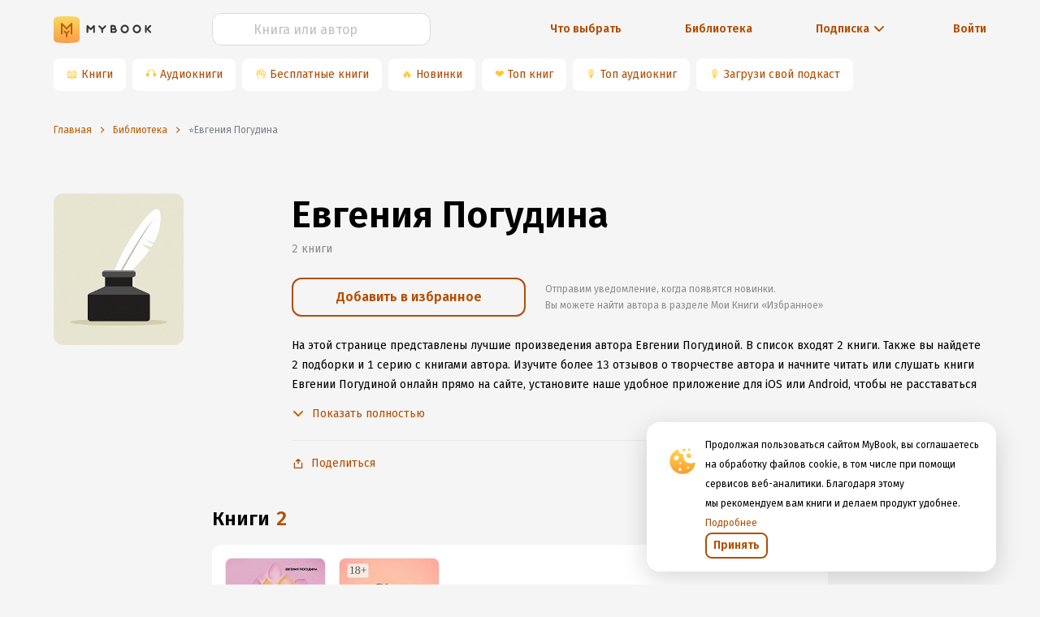

--- FILE ---
content_type: text/html; charset=utf-8
request_url: https://www.google.com/recaptcha/api2/anchor?ar=1&k=6Lc9jOkUAAAAAAS7Yqin2Ajp_JVBRmhKT0CNdA0q&co=aHR0cHM6Ly9teWJvb2sucnU6NDQz&hl=en&v=PoyoqOPhxBO7pBk68S4YbpHZ&size=invisible&anchor-ms=20000&execute-ms=30000&cb=f3o1v8f0cz1h
body_size: 48841
content:
<!DOCTYPE HTML><html dir="ltr" lang="en"><head><meta http-equiv="Content-Type" content="text/html; charset=UTF-8">
<meta http-equiv="X-UA-Compatible" content="IE=edge">
<title>reCAPTCHA</title>
<style type="text/css">
/* cyrillic-ext */
@font-face {
  font-family: 'Roboto';
  font-style: normal;
  font-weight: 400;
  font-stretch: 100%;
  src: url(//fonts.gstatic.com/s/roboto/v48/KFO7CnqEu92Fr1ME7kSn66aGLdTylUAMa3GUBHMdazTgWw.woff2) format('woff2');
  unicode-range: U+0460-052F, U+1C80-1C8A, U+20B4, U+2DE0-2DFF, U+A640-A69F, U+FE2E-FE2F;
}
/* cyrillic */
@font-face {
  font-family: 'Roboto';
  font-style: normal;
  font-weight: 400;
  font-stretch: 100%;
  src: url(//fonts.gstatic.com/s/roboto/v48/KFO7CnqEu92Fr1ME7kSn66aGLdTylUAMa3iUBHMdazTgWw.woff2) format('woff2');
  unicode-range: U+0301, U+0400-045F, U+0490-0491, U+04B0-04B1, U+2116;
}
/* greek-ext */
@font-face {
  font-family: 'Roboto';
  font-style: normal;
  font-weight: 400;
  font-stretch: 100%;
  src: url(//fonts.gstatic.com/s/roboto/v48/KFO7CnqEu92Fr1ME7kSn66aGLdTylUAMa3CUBHMdazTgWw.woff2) format('woff2');
  unicode-range: U+1F00-1FFF;
}
/* greek */
@font-face {
  font-family: 'Roboto';
  font-style: normal;
  font-weight: 400;
  font-stretch: 100%;
  src: url(//fonts.gstatic.com/s/roboto/v48/KFO7CnqEu92Fr1ME7kSn66aGLdTylUAMa3-UBHMdazTgWw.woff2) format('woff2');
  unicode-range: U+0370-0377, U+037A-037F, U+0384-038A, U+038C, U+038E-03A1, U+03A3-03FF;
}
/* math */
@font-face {
  font-family: 'Roboto';
  font-style: normal;
  font-weight: 400;
  font-stretch: 100%;
  src: url(//fonts.gstatic.com/s/roboto/v48/KFO7CnqEu92Fr1ME7kSn66aGLdTylUAMawCUBHMdazTgWw.woff2) format('woff2');
  unicode-range: U+0302-0303, U+0305, U+0307-0308, U+0310, U+0312, U+0315, U+031A, U+0326-0327, U+032C, U+032F-0330, U+0332-0333, U+0338, U+033A, U+0346, U+034D, U+0391-03A1, U+03A3-03A9, U+03B1-03C9, U+03D1, U+03D5-03D6, U+03F0-03F1, U+03F4-03F5, U+2016-2017, U+2034-2038, U+203C, U+2040, U+2043, U+2047, U+2050, U+2057, U+205F, U+2070-2071, U+2074-208E, U+2090-209C, U+20D0-20DC, U+20E1, U+20E5-20EF, U+2100-2112, U+2114-2115, U+2117-2121, U+2123-214F, U+2190, U+2192, U+2194-21AE, U+21B0-21E5, U+21F1-21F2, U+21F4-2211, U+2213-2214, U+2216-22FF, U+2308-230B, U+2310, U+2319, U+231C-2321, U+2336-237A, U+237C, U+2395, U+239B-23B7, U+23D0, U+23DC-23E1, U+2474-2475, U+25AF, U+25B3, U+25B7, U+25BD, U+25C1, U+25CA, U+25CC, U+25FB, U+266D-266F, U+27C0-27FF, U+2900-2AFF, U+2B0E-2B11, U+2B30-2B4C, U+2BFE, U+3030, U+FF5B, U+FF5D, U+1D400-1D7FF, U+1EE00-1EEFF;
}
/* symbols */
@font-face {
  font-family: 'Roboto';
  font-style: normal;
  font-weight: 400;
  font-stretch: 100%;
  src: url(//fonts.gstatic.com/s/roboto/v48/KFO7CnqEu92Fr1ME7kSn66aGLdTylUAMaxKUBHMdazTgWw.woff2) format('woff2');
  unicode-range: U+0001-000C, U+000E-001F, U+007F-009F, U+20DD-20E0, U+20E2-20E4, U+2150-218F, U+2190, U+2192, U+2194-2199, U+21AF, U+21E6-21F0, U+21F3, U+2218-2219, U+2299, U+22C4-22C6, U+2300-243F, U+2440-244A, U+2460-24FF, U+25A0-27BF, U+2800-28FF, U+2921-2922, U+2981, U+29BF, U+29EB, U+2B00-2BFF, U+4DC0-4DFF, U+FFF9-FFFB, U+10140-1018E, U+10190-1019C, U+101A0, U+101D0-101FD, U+102E0-102FB, U+10E60-10E7E, U+1D2C0-1D2D3, U+1D2E0-1D37F, U+1F000-1F0FF, U+1F100-1F1AD, U+1F1E6-1F1FF, U+1F30D-1F30F, U+1F315, U+1F31C, U+1F31E, U+1F320-1F32C, U+1F336, U+1F378, U+1F37D, U+1F382, U+1F393-1F39F, U+1F3A7-1F3A8, U+1F3AC-1F3AF, U+1F3C2, U+1F3C4-1F3C6, U+1F3CA-1F3CE, U+1F3D4-1F3E0, U+1F3ED, U+1F3F1-1F3F3, U+1F3F5-1F3F7, U+1F408, U+1F415, U+1F41F, U+1F426, U+1F43F, U+1F441-1F442, U+1F444, U+1F446-1F449, U+1F44C-1F44E, U+1F453, U+1F46A, U+1F47D, U+1F4A3, U+1F4B0, U+1F4B3, U+1F4B9, U+1F4BB, U+1F4BF, U+1F4C8-1F4CB, U+1F4D6, U+1F4DA, U+1F4DF, U+1F4E3-1F4E6, U+1F4EA-1F4ED, U+1F4F7, U+1F4F9-1F4FB, U+1F4FD-1F4FE, U+1F503, U+1F507-1F50B, U+1F50D, U+1F512-1F513, U+1F53E-1F54A, U+1F54F-1F5FA, U+1F610, U+1F650-1F67F, U+1F687, U+1F68D, U+1F691, U+1F694, U+1F698, U+1F6AD, U+1F6B2, U+1F6B9-1F6BA, U+1F6BC, U+1F6C6-1F6CF, U+1F6D3-1F6D7, U+1F6E0-1F6EA, U+1F6F0-1F6F3, U+1F6F7-1F6FC, U+1F700-1F7FF, U+1F800-1F80B, U+1F810-1F847, U+1F850-1F859, U+1F860-1F887, U+1F890-1F8AD, U+1F8B0-1F8BB, U+1F8C0-1F8C1, U+1F900-1F90B, U+1F93B, U+1F946, U+1F984, U+1F996, U+1F9E9, U+1FA00-1FA6F, U+1FA70-1FA7C, U+1FA80-1FA89, U+1FA8F-1FAC6, U+1FACE-1FADC, U+1FADF-1FAE9, U+1FAF0-1FAF8, U+1FB00-1FBFF;
}
/* vietnamese */
@font-face {
  font-family: 'Roboto';
  font-style: normal;
  font-weight: 400;
  font-stretch: 100%;
  src: url(//fonts.gstatic.com/s/roboto/v48/KFO7CnqEu92Fr1ME7kSn66aGLdTylUAMa3OUBHMdazTgWw.woff2) format('woff2');
  unicode-range: U+0102-0103, U+0110-0111, U+0128-0129, U+0168-0169, U+01A0-01A1, U+01AF-01B0, U+0300-0301, U+0303-0304, U+0308-0309, U+0323, U+0329, U+1EA0-1EF9, U+20AB;
}
/* latin-ext */
@font-face {
  font-family: 'Roboto';
  font-style: normal;
  font-weight: 400;
  font-stretch: 100%;
  src: url(//fonts.gstatic.com/s/roboto/v48/KFO7CnqEu92Fr1ME7kSn66aGLdTylUAMa3KUBHMdazTgWw.woff2) format('woff2');
  unicode-range: U+0100-02BA, U+02BD-02C5, U+02C7-02CC, U+02CE-02D7, U+02DD-02FF, U+0304, U+0308, U+0329, U+1D00-1DBF, U+1E00-1E9F, U+1EF2-1EFF, U+2020, U+20A0-20AB, U+20AD-20C0, U+2113, U+2C60-2C7F, U+A720-A7FF;
}
/* latin */
@font-face {
  font-family: 'Roboto';
  font-style: normal;
  font-weight: 400;
  font-stretch: 100%;
  src: url(//fonts.gstatic.com/s/roboto/v48/KFO7CnqEu92Fr1ME7kSn66aGLdTylUAMa3yUBHMdazQ.woff2) format('woff2');
  unicode-range: U+0000-00FF, U+0131, U+0152-0153, U+02BB-02BC, U+02C6, U+02DA, U+02DC, U+0304, U+0308, U+0329, U+2000-206F, U+20AC, U+2122, U+2191, U+2193, U+2212, U+2215, U+FEFF, U+FFFD;
}
/* cyrillic-ext */
@font-face {
  font-family: 'Roboto';
  font-style: normal;
  font-weight: 500;
  font-stretch: 100%;
  src: url(//fonts.gstatic.com/s/roboto/v48/KFO7CnqEu92Fr1ME7kSn66aGLdTylUAMa3GUBHMdazTgWw.woff2) format('woff2');
  unicode-range: U+0460-052F, U+1C80-1C8A, U+20B4, U+2DE0-2DFF, U+A640-A69F, U+FE2E-FE2F;
}
/* cyrillic */
@font-face {
  font-family: 'Roboto';
  font-style: normal;
  font-weight: 500;
  font-stretch: 100%;
  src: url(//fonts.gstatic.com/s/roboto/v48/KFO7CnqEu92Fr1ME7kSn66aGLdTylUAMa3iUBHMdazTgWw.woff2) format('woff2');
  unicode-range: U+0301, U+0400-045F, U+0490-0491, U+04B0-04B1, U+2116;
}
/* greek-ext */
@font-face {
  font-family: 'Roboto';
  font-style: normal;
  font-weight: 500;
  font-stretch: 100%;
  src: url(//fonts.gstatic.com/s/roboto/v48/KFO7CnqEu92Fr1ME7kSn66aGLdTylUAMa3CUBHMdazTgWw.woff2) format('woff2');
  unicode-range: U+1F00-1FFF;
}
/* greek */
@font-face {
  font-family: 'Roboto';
  font-style: normal;
  font-weight: 500;
  font-stretch: 100%;
  src: url(//fonts.gstatic.com/s/roboto/v48/KFO7CnqEu92Fr1ME7kSn66aGLdTylUAMa3-UBHMdazTgWw.woff2) format('woff2');
  unicode-range: U+0370-0377, U+037A-037F, U+0384-038A, U+038C, U+038E-03A1, U+03A3-03FF;
}
/* math */
@font-face {
  font-family: 'Roboto';
  font-style: normal;
  font-weight: 500;
  font-stretch: 100%;
  src: url(//fonts.gstatic.com/s/roboto/v48/KFO7CnqEu92Fr1ME7kSn66aGLdTylUAMawCUBHMdazTgWw.woff2) format('woff2');
  unicode-range: U+0302-0303, U+0305, U+0307-0308, U+0310, U+0312, U+0315, U+031A, U+0326-0327, U+032C, U+032F-0330, U+0332-0333, U+0338, U+033A, U+0346, U+034D, U+0391-03A1, U+03A3-03A9, U+03B1-03C9, U+03D1, U+03D5-03D6, U+03F0-03F1, U+03F4-03F5, U+2016-2017, U+2034-2038, U+203C, U+2040, U+2043, U+2047, U+2050, U+2057, U+205F, U+2070-2071, U+2074-208E, U+2090-209C, U+20D0-20DC, U+20E1, U+20E5-20EF, U+2100-2112, U+2114-2115, U+2117-2121, U+2123-214F, U+2190, U+2192, U+2194-21AE, U+21B0-21E5, U+21F1-21F2, U+21F4-2211, U+2213-2214, U+2216-22FF, U+2308-230B, U+2310, U+2319, U+231C-2321, U+2336-237A, U+237C, U+2395, U+239B-23B7, U+23D0, U+23DC-23E1, U+2474-2475, U+25AF, U+25B3, U+25B7, U+25BD, U+25C1, U+25CA, U+25CC, U+25FB, U+266D-266F, U+27C0-27FF, U+2900-2AFF, U+2B0E-2B11, U+2B30-2B4C, U+2BFE, U+3030, U+FF5B, U+FF5D, U+1D400-1D7FF, U+1EE00-1EEFF;
}
/* symbols */
@font-face {
  font-family: 'Roboto';
  font-style: normal;
  font-weight: 500;
  font-stretch: 100%;
  src: url(//fonts.gstatic.com/s/roboto/v48/KFO7CnqEu92Fr1ME7kSn66aGLdTylUAMaxKUBHMdazTgWw.woff2) format('woff2');
  unicode-range: U+0001-000C, U+000E-001F, U+007F-009F, U+20DD-20E0, U+20E2-20E4, U+2150-218F, U+2190, U+2192, U+2194-2199, U+21AF, U+21E6-21F0, U+21F3, U+2218-2219, U+2299, U+22C4-22C6, U+2300-243F, U+2440-244A, U+2460-24FF, U+25A0-27BF, U+2800-28FF, U+2921-2922, U+2981, U+29BF, U+29EB, U+2B00-2BFF, U+4DC0-4DFF, U+FFF9-FFFB, U+10140-1018E, U+10190-1019C, U+101A0, U+101D0-101FD, U+102E0-102FB, U+10E60-10E7E, U+1D2C0-1D2D3, U+1D2E0-1D37F, U+1F000-1F0FF, U+1F100-1F1AD, U+1F1E6-1F1FF, U+1F30D-1F30F, U+1F315, U+1F31C, U+1F31E, U+1F320-1F32C, U+1F336, U+1F378, U+1F37D, U+1F382, U+1F393-1F39F, U+1F3A7-1F3A8, U+1F3AC-1F3AF, U+1F3C2, U+1F3C4-1F3C6, U+1F3CA-1F3CE, U+1F3D4-1F3E0, U+1F3ED, U+1F3F1-1F3F3, U+1F3F5-1F3F7, U+1F408, U+1F415, U+1F41F, U+1F426, U+1F43F, U+1F441-1F442, U+1F444, U+1F446-1F449, U+1F44C-1F44E, U+1F453, U+1F46A, U+1F47D, U+1F4A3, U+1F4B0, U+1F4B3, U+1F4B9, U+1F4BB, U+1F4BF, U+1F4C8-1F4CB, U+1F4D6, U+1F4DA, U+1F4DF, U+1F4E3-1F4E6, U+1F4EA-1F4ED, U+1F4F7, U+1F4F9-1F4FB, U+1F4FD-1F4FE, U+1F503, U+1F507-1F50B, U+1F50D, U+1F512-1F513, U+1F53E-1F54A, U+1F54F-1F5FA, U+1F610, U+1F650-1F67F, U+1F687, U+1F68D, U+1F691, U+1F694, U+1F698, U+1F6AD, U+1F6B2, U+1F6B9-1F6BA, U+1F6BC, U+1F6C6-1F6CF, U+1F6D3-1F6D7, U+1F6E0-1F6EA, U+1F6F0-1F6F3, U+1F6F7-1F6FC, U+1F700-1F7FF, U+1F800-1F80B, U+1F810-1F847, U+1F850-1F859, U+1F860-1F887, U+1F890-1F8AD, U+1F8B0-1F8BB, U+1F8C0-1F8C1, U+1F900-1F90B, U+1F93B, U+1F946, U+1F984, U+1F996, U+1F9E9, U+1FA00-1FA6F, U+1FA70-1FA7C, U+1FA80-1FA89, U+1FA8F-1FAC6, U+1FACE-1FADC, U+1FADF-1FAE9, U+1FAF0-1FAF8, U+1FB00-1FBFF;
}
/* vietnamese */
@font-face {
  font-family: 'Roboto';
  font-style: normal;
  font-weight: 500;
  font-stretch: 100%;
  src: url(//fonts.gstatic.com/s/roboto/v48/KFO7CnqEu92Fr1ME7kSn66aGLdTylUAMa3OUBHMdazTgWw.woff2) format('woff2');
  unicode-range: U+0102-0103, U+0110-0111, U+0128-0129, U+0168-0169, U+01A0-01A1, U+01AF-01B0, U+0300-0301, U+0303-0304, U+0308-0309, U+0323, U+0329, U+1EA0-1EF9, U+20AB;
}
/* latin-ext */
@font-face {
  font-family: 'Roboto';
  font-style: normal;
  font-weight: 500;
  font-stretch: 100%;
  src: url(//fonts.gstatic.com/s/roboto/v48/KFO7CnqEu92Fr1ME7kSn66aGLdTylUAMa3KUBHMdazTgWw.woff2) format('woff2');
  unicode-range: U+0100-02BA, U+02BD-02C5, U+02C7-02CC, U+02CE-02D7, U+02DD-02FF, U+0304, U+0308, U+0329, U+1D00-1DBF, U+1E00-1E9F, U+1EF2-1EFF, U+2020, U+20A0-20AB, U+20AD-20C0, U+2113, U+2C60-2C7F, U+A720-A7FF;
}
/* latin */
@font-face {
  font-family: 'Roboto';
  font-style: normal;
  font-weight: 500;
  font-stretch: 100%;
  src: url(//fonts.gstatic.com/s/roboto/v48/KFO7CnqEu92Fr1ME7kSn66aGLdTylUAMa3yUBHMdazQ.woff2) format('woff2');
  unicode-range: U+0000-00FF, U+0131, U+0152-0153, U+02BB-02BC, U+02C6, U+02DA, U+02DC, U+0304, U+0308, U+0329, U+2000-206F, U+20AC, U+2122, U+2191, U+2193, U+2212, U+2215, U+FEFF, U+FFFD;
}
/* cyrillic-ext */
@font-face {
  font-family: 'Roboto';
  font-style: normal;
  font-weight: 900;
  font-stretch: 100%;
  src: url(//fonts.gstatic.com/s/roboto/v48/KFO7CnqEu92Fr1ME7kSn66aGLdTylUAMa3GUBHMdazTgWw.woff2) format('woff2');
  unicode-range: U+0460-052F, U+1C80-1C8A, U+20B4, U+2DE0-2DFF, U+A640-A69F, U+FE2E-FE2F;
}
/* cyrillic */
@font-face {
  font-family: 'Roboto';
  font-style: normal;
  font-weight: 900;
  font-stretch: 100%;
  src: url(//fonts.gstatic.com/s/roboto/v48/KFO7CnqEu92Fr1ME7kSn66aGLdTylUAMa3iUBHMdazTgWw.woff2) format('woff2');
  unicode-range: U+0301, U+0400-045F, U+0490-0491, U+04B0-04B1, U+2116;
}
/* greek-ext */
@font-face {
  font-family: 'Roboto';
  font-style: normal;
  font-weight: 900;
  font-stretch: 100%;
  src: url(//fonts.gstatic.com/s/roboto/v48/KFO7CnqEu92Fr1ME7kSn66aGLdTylUAMa3CUBHMdazTgWw.woff2) format('woff2');
  unicode-range: U+1F00-1FFF;
}
/* greek */
@font-face {
  font-family: 'Roboto';
  font-style: normal;
  font-weight: 900;
  font-stretch: 100%;
  src: url(//fonts.gstatic.com/s/roboto/v48/KFO7CnqEu92Fr1ME7kSn66aGLdTylUAMa3-UBHMdazTgWw.woff2) format('woff2');
  unicode-range: U+0370-0377, U+037A-037F, U+0384-038A, U+038C, U+038E-03A1, U+03A3-03FF;
}
/* math */
@font-face {
  font-family: 'Roboto';
  font-style: normal;
  font-weight: 900;
  font-stretch: 100%;
  src: url(//fonts.gstatic.com/s/roboto/v48/KFO7CnqEu92Fr1ME7kSn66aGLdTylUAMawCUBHMdazTgWw.woff2) format('woff2');
  unicode-range: U+0302-0303, U+0305, U+0307-0308, U+0310, U+0312, U+0315, U+031A, U+0326-0327, U+032C, U+032F-0330, U+0332-0333, U+0338, U+033A, U+0346, U+034D, U+0391-03A1, U+03A3-03A9, U+03B1-03C9, U+03D1, U+03D5-03D6, U+03F0-03F1, U+03F4-03F5, U+2016-2017, U+2034-2038, U+203C, U+2040, U+2043, U+2047, U+2050, U+2057, U+205F, U+2070-2071, U+2074-208E, U+2090-209C, U+20D0-20DC, U+20E1, U+20E5-20EF, U+2100-2112, U+2114-2115, U+2117-2121, U+2123-214F, U+2190, U+2192, U+2194-21AE, U+21B0-21E5, U+21F1-21F2, U+21F4-2211, U+2213-2214, U+2216-22FF, U+2308-230B, U+2310, U+2319, U+231C-2321, U+2336-237A, U+237C, U+2395, U+239B-23B7, U+23D0, U+23DC-23E1, U+2474-2475, U+25AF, U+25B3, U+25B7, U+25BD, U+25C1, U+25CA, U+25CC, U+25FB, U+266D-266F, U+27C0-27FF, U+2900-2AFF, U+2B0E-2B11, U+2B30-2B4C, U+2BFE, U+3030, U+FF5B, U+FF5D, U+1D400-1D7FF, U+1EE00-1EEFF;
}
/* symbols */
@font-face {
  font-family: 'Roboto';
  font-style: normal;
  font-weight: 900;
  font-stretch: 100%;
  src: url(//fonts.gstatic.com/s/roboto/v48/KFO7CnqEu92Fr1ME7kSn66aGLdTylUAMaxKUBHMdazTgWw.woff2) format('woff2');
  unicode-range: U+0001-000C, U+000E-001F, U+007F-009F, U+20DD-20E0, U+20E2-20E4, U+2150-218F, U+2190, U+2192, U+2194-2199, U+21AF, U+21E6-21F0, U+21F3, U+2218-2219, U+2299, U+22C4-22C6, U+2300-243F, U+2440-244A, U+2460-24FF, U+25A0-27BF, U+2800-28FF, U+2921-2922, U+2981, U+29BF, U+29EB, U+2B00-2BFF, U+4DC0-4DFF, U+FFF9-FFFB, U+10140-1018E, U+10190-1019C, U+101A0, U+101D0-101FD, U+102E0-102FB, U+10E60-10E7E, U+1D2C0-1D2D3, U+1D2E0-1D37F, U+1F000-1F0FF, U+1F100-1F1AD, U+1F1E6-1F1FF, U+1F30D-1F30F, U+1F315, U+1F31C, U+1F31E, U+1F320-1F32C, U+1F336, U+1F378, U+1F37D, U+1F382, U+1F393-1F39F, U+1F3A7-1F3A8, U+1F3AC-1F3AF, U+1F3C2, U+1F3C4-1F3C6, U+1F3CA-1F3CE, U+1F3D4-1F3E0, U+1F3ED, U+1F3F1-1F3F3, U+1F3F5-1F3F7, U+1F408, U+1F415, U+1F41F, U+1F426, U+1F43F, U+1F441-1F442, U+1F444, U+1F446-1F449, U+1F44C-1F44E, U+1F453, U+1F46A, U+1F47D, U+1F4A3, U+1F4B0, U+1F4B3, U+1F4B9, U+1F4BB, U+1F4BF, U+1F4C8-1F4CB, U+1F4D6, U+1F4DA, U+1F4DF, U+1F4E3-1F4E6, U+1F4EA-1F4ED, U+1F4F7, U+1F4F9-1F4FB, U+1F4FD-1F4FE, U+1F503, U+1F507-1F50B, U+1F50D, U+1F512-1F513, U+1F53E-1F54A, U+1F54F-1F5FA, U+1F610, U+1F650-1F67F, U+1F687, U+1F68D, U+1F691, U+1F694, U+1F698, U+1F6AD, U+1F6B2, U+1F6B9-1F6BA, U+1F6BC, U+1F6C6-1F6CF, U+1F6D3-1F6D7, U+1F6E0-1F6EA, U+1F6F0-1F6F3, U+1F6F7-1F6FC, U+1F700-1F7FF, U+1F800-1F80B, U+1F810-1F847, U+1F850-1F859, U+1F860-1F887, U+1F890-1F8AD, U+1F8B0-1F8BB, U+1F8C0-1F8C1, U+1F900-1F90B, U+1F93B, U+1F946, U+1F984, U+1F996, U+1F9E9, U+1FA00-1FA6F, U+1FA70-1FA7C, U+1FA80-1FA89, U+1FA8F-1FAC6, U+1FACE-1FADC, U+1FADF-1FAE9, U+1FAF0-1FAF8, U+1FB00-1FBFF;
}
/* vietnamese */
@font-face {
  font-family: 'Roboto';
  font-style: normal;
  font-weight: 900;
  font-stretch: 100%;
  src: url(//fonts.gstatic.com/s/roboto/v48/KFO7CnqEu92Fr1ME7kSn66aGLdTylUAMa3OUBHMdazTgWw.woff2) format('woff2');
  unicode-range: U+0102-0103, U+0110-0111, U+0128-0129, U+0168-0169, U+01A0-01A1, U+01AF-01B0, U+0300-0301, U+0303-0304, U+0308-0309, U+0323, U+0329, U+1EA0-1EF9, U+20AB;
}
/* latin-ext */
@font-face {
  font-family: 'Roboto';
  font-style: normal;
  font-weight: 900;
  font-stretch: 100%;
  src: url(//fonts.gstatic.com/s/roboto/v48/KFO7CnqEu92Fr1ME7kSn66aGLdTylUAMa3KUBHMdazTgWw.woff2) format('woff2');
  unicode-range: U+0100-02BA, U+02BD-02C5, U+02C7-02CC, U+02CE-02D7, U+02DD-02FF, U+0304, U+0308, U+0329, U+1D00-1DBF, U+1E00-1E9F, U+1EF2-1EFF, U+2020, U+20A0-20AB, U+20AD-20C0, U+2113, U+2C60-2C7F, U+A720-A7FF;
}
/* latin */
@font-face {
  font-family: 'Roboto';
  font-style: normal;
  font-weight: 900;
  font-stretch: 100%;
  src: url(//fonts.gstatic.com/s/roboto/v48/KFO7CnqEu92Fr1ME7kSn66aGLdTylUAMa3yUBHMdazQ.woff2) format('woff2');
  unicode-range: U+0000-00FF, U+0131, U+0152-0153, U+02BB-02BC, U+02C6, U+02DA, U+02DC, U+0304, U+0308, U+0329, U+2000-206F, U+20AC, U+2122, U+2191, U+2193, U+2212, U+2215, U+FEFF, U+FFFD;
}

</style>
<link rel="stylesheet" type="text/css" href="https://www.gstatic.com/recaptcha/releases/PoyoqOPhxBO7pBk68S4YbpHZ/styles__ltr.css">
<script nonce="koeQrAcecH5DgGCWdvy_qg" type="text/javascript">window['__recaptcha_api'] = 'https://www.google.com/recaptcha/api2/';</script>
<script type="text/javascript" src="https://www.gstatic.com/recaptcha/releases/PoyoqOPhxBO7pBk68S4YbpHZ/recaptcha__en.js" nonce="koeQrAcecH5DgGCWdvy_qg">
      
    </script></head>
<body><div id="rc-anchor-alert" class="rc-anchor-alert"></div>
<input type="hidden" id="recaptcha-token" value="[base64]">
<script type="text/javascript" nonce="koeQrAcecH5DgGCWdvy_qg">
      recaptcha.anchor.Main.init("[\x22ainput\x22,[\x22bgdata\x22,\x22\x22,\[base64]/[base64]/[base64]/[base64]/[base64]/[base64]/[base64]/[base64]/[base64]/[base64]\\u003d\x22,\[base64]\x22,\x22TcOww7XCicO7FsOdwrnCkmk2G8ObJ1TChHkYw6bDqwrCpXk9fcOcw4UCw5PCoFNtOSXDlsKmw7gbEMKSw5rDr8OdWMOuwqoYcS7Cs1bDiRB8w5TCompgQcKNJUTDqQ9Nw7plesK1F8K0OcK8SFoMwo4cwpN/w5oew4Rlw5LDjRMpUUwlMsKWw5p4OsOxwrTDh8OwGMKDw7rDr0BuHcOiScKrT3DCgh5kwoR/w57CoWp2dgFCw7TCg2Aswo51A8OPBMOkBSgEGyBqwrbCjWB3wo7Cu1fCu2bDkcK2XUTCqk9WJMOfw7F+w58CHsOxKnEYRsOTR8KYw6x1w5cvNi9La8O1w57CncOxL8K/Ei/CqsKdMcKMwp3DjsOfw4YYw5fDvMO2wqpzHCoxwpbDtsOnTU7DpcO8TcOewpU0UMOMeVNZXTbDm8K7ZsK0wqfCkMOqWm/CgQLDlWnCpzFYX8OALMORwozDj8O/wq9ewqpIZnhuFMO+wo0RKsOxSwPCoMKEbkLDqCcHVGtONVzCtsKewpQvLAzCicKCdW7Djg/CvMKew4N1DMO7wq7Ck8K0RMONFXnDs8KMwpM1wrnCicKdw63DgELCkmA5w5kFwogtw5XCi8KswpfDocOJecK1LsO8w5NOwqTDvsKQwoVOw6zCkiVeMsKmBcOaZW/CncKmH1nCrsO0w4chw4Jnw4MWDcOTZMK2w5kKw5vCt1vDisKnwp/CosO1Gw0ww5IAe8K7asKffMKudMOqeg3CtxMmwpnDjMOJwrjCnlZoQ8KpTUgIYsOVw65YwrZmO0zDrxRTw5pPw5PCmsKjw7cWA8OswpvCl8O/EnHCocKvw6QSw5xew40kIMKkw4t9w4N/NwPDux7CksKVw6Utw7E4w53Cj8KcNcKbXzTDgsOCFsO5CXrCmsKFHhDDtlxefRPDgDvDu1kja8OFGcKawonDssK0X8KOwro7w6AQUmE2woshw5DCicOBYsKLw7c4wrY9HMKnwqXCjcOewo0SHcK0w45mwp3CtVLCtsO5w4jCocK/[base64]/DjcOAw5XCqsOqW8OtAsKgX8OXesOSwrphVMKyez0swq/DkH/DnMKJS8OZw5wmdsOCUcO5w7xhw5xjwq7Cq8Kudx/[base64]/d8K7wp/ChmFywqjCtQHClwIDwrNTCBwuw6/[base64]/CosO4DTFZwqIyZhYawo0AwrYKKsObwoYQw7LDjMOLwrFjJkLCnGBbISHDk3PDnMKlw7TCjMOkHsOowqnDtXpNw4FlZMKCw4ovXEPCvMKASMO8w6p8w5xABlc5H8Klw4HDqsOYNcKbHsOZwp/CrjwqwrHCmcKyIsKNdRXDn2wHwofDucK7wprDksKgw6FHF8O6w5tEZMK+DUc5wqDDthgDQlt+ATvDnHrDnR5uThzCscO6w6JrccKzBUBHw5ZsYcOhwqpaw6rChSwrVsO3woZcDMKbwr1UXWlnwpgxwoIAwq/[base64]/w7nDgyQUw6DDrMKIwp8Vw6gKUkcZDiZKwqxSwrvChFMOacKWw5/CoiokAgrDrD15NsKiVcO1YD3DpsO4wpA+OsKjGANlwr4FwoDDlcO8GxnDqm3Du8KhMEotw5rCoMKvw5vCtcOgwpPCjFMXwpnCvjbCmsOiIX50Yykmwp3Cv8OSw6TCvcOYw5E/eShtd24swqXCuWDDhHfDu8Ocw7vDlsKPT17DoUfCs8Oiw7/DocK4wrQ1FRLCqBo5CxbCicOZIFPCg2bCicO3wqPCnmIZTxpDw4zDj1fCtDhILVVWw4bDlidvSxR5F8KPQsKVHxnDtsK8WsO5w4Edf01cwpHDuMOrB8KCWTwZBMKSw5/CvTLClWwXwoDDmsOuwr/[base64]/ChcKNw6N6IBwiwrvDpSXDgDsiF8OswotUwotHSMKNeMOewqLChFI3WHpgX1LChFXCnDLDgsOYwpXDu8OJR8KTIHtywqzDviEABsK0w4/[base64]/CvcKDXMKNw6FBJwBYwo1wCsObP8K9dMOqwp8cwp9/FMOGw6h4MMKuw6sgwpVJasKqVcO8BcKzCHpDw6TCsHbDm8OFwrHDjcKNCMKbQFZPG18qRmJ9wpUYEHHDh8OMwr8uD0Ymwq0hfU7DsMOmwp/CsFHDgsK9dMOIKsOGwrkMOMKXXD88NWA/Zi/DhxXDksK3dMK8w6vCsMKgbA/CucK4QgnDtMKhKCE/XcKXYMOlwpPDmiHDgMKWw43Du8O/wrPDg3lFNjEAwpMdXA3Dk8OYw6Ymw4s4w7w5wq/[base64]/w49UDsO8XsOAfcOBDMK8wrBMwoAIw7DChG5WwoPDk0Aiw67CmDVQwrTDl1QuKX1yYsOrw7lIOMOXF8OPUcKFM8O6FkcRwqZcKSjDhcO4wo7DjzrCtlNOwqZcMsOxM8KUwrbCqn5EWMKPw6HCkTFww73CiMO0wp5Mw7vCjsKSUyzDicKXbUR/[base64]/CtW3CuSgewqwxQcOyCi9Dwq9/H3rDscKpw5dvwp9ZfUPDiHMOLcOXw4N/[base64]/OcOnw7QgJsOlw4TCosO7wpPCrcKzKgIDS0bDhwTCqsOsw6fDlikKw67DlMKdGnvCmcKdBcO2O8OxwpjDuzbCkAV+bTLChjkawrfCtillZcKCPMKKR3LDh2/CiUUkF8ObBsOzw4rDgH0sw5rDrcOkw6loFhjDontIOx/DjhgYwp/DpzzCpl7Cr3hIwoECwpbCkllNIHECWMK8HFFwWsOmwqFQwr83w6VUw4ABNUnDmR11eMOZesKwwr7ClcKTw4HDrEJjccOYw4YEbsO3M0AFeFcFwoQfwrZHwoHDjMKzEsOEw57Du8OeZARTBlXDocK1wrAxw7QiwpvDoTzCvsKjwqBWwpbDri/CqsO4NB9BBl/Dv8K2DiMqwqrDki7CtMKfw5tQBU18wrE5NMKHfcOyw6gOwqI0BMKUw6DCvcOKAcKBwr93PB3DtXtLEsKbeEPCtlUNwqXCpUgiw5BbGcK3alXCpybDicOGY3jCo08mw4lPTMK5C8KWfn8Od3/CmETCtcKRalrCikTDpWZ5KMKqw5w8wpPCkMKPaxBOKVc6OsOOw5DDjsOJwrrDtnZIw6NjTVTCk8OQLV/[base64]/CthLDpWFcwoRlN2dCT2HCgmDCgMO/DTTDicKbwr1fesOgwoLDhMOjw5HChMOjw6jCgGDClgLDosO+TwLCjsOJVg3CosOuwqHCsmvDgMK3GQXCnsKIb8KGwqTCkg7DlCxBw7sPA0XCg8OJPcKvccO9fcOQUMK5wqszQ1TCiy7Dg8KLNcKLw6zDiS7DjHMGw4/Cg8OLwpLCscK/YTLDmsOVw7MwExXCm8OuPVNsFVzDv8KIajs2a8KKLsK+MMKYw4jCt8KWcsO3c8KNwpICWQ3Dp8Odw43DlsOFw41Ow4LCijdoesOSLz7Dm8O3SQIIwrRnw6ULG8Krw4Z7w6ZSw5LDnR/DlsKEAsKkwoEIwq89w5PCojlyw5vDrl7Cu8OGw4pqdh9/wrrDjkZQwr9uW8Omw7jDqlBiw4TDp8KBHsKyNAHCujPCoWp1woFqwqs6D8ODTWJ3w73ClMORwp3DtcOhwoTDhsKeDsKse8Klw6bCtMKEwqTDvsKsMcO9wr00wp10WMOGw7XDqcOcw6jDssKdw7rCrBBLwrDCvGZRJhLCqiPCiAMLwqjCpcOGXsO5wpfDo8K9w7s/V2rCnT3CpsKiwqXCpDIMwrYgX8O0w5vCkcKqw4PDk8KCIsOZWMKMw5/DiMOZw4jChQPCjk8ww4vCqirCgk1nw57CvgwDwp/DhVpiw4DCq2fDlnHDgcKUJsO7FcKzcMKbw4ofwqHDpmjCmMOYw7wsw6IKOQkIw6kBEG9rw7s4woxTw5IYw7TCpsOEXsOywqPDnMK5DMOnHFxvJcK5EBLDq0DDsz/Dk8KxPsK2GMOuwrhMw4/DsX/[base64]/[base64]/cXPDhD4pw6LDrsKcw4nDrMKXwqNYAGAVL0Z4IxjCuMOtVnh/[base64]/fgfDoxIgXMOgAk07IMKvcmzDm3zDmXUVw5M8wojCncO9wqpfwqPDkWAkODI6worCk8OrwrHCoH3Dv3zDmsK1w7YYw7/Chi0Wwr/CogbCrsKBw5TDihgKwoUlw6Bhw6DDt3fDj0XDk3HDgcKPJzXDqMKywoLDrEI6wpEvfcKIwq5XPcKuAMOJw6/CsMOrNH/DsMOGwoZuw6xZwofCvAJ9IGHDkcOywqjCukxnYcO0wqHCq8OHTi/DtsOHw4d2Y8KvwoQvZcOqwos8Z8OpXEPCtMK0AsOpcVLDhV9Qw792WHjClcKnwpzDjsO1wo/Dm8OASHccwofDusKcwpsOanTDrsOoekvDnMOWUhDDisOSw4UMW8OCasKRw4khQmjDhsKYw4XDgwbCkMKyw5rCmHDDnMOUwrsEXVdDKXwOwq/DkcOHa2PDuiIRcsOLw7Ugw58mw7pDJWnCncO2K1/CvMKtC8OGw4DDiBx7w4/CrGNlwpJjwrPCnA3ChMOuwoFHU8KmwoLDtsO/w7DCncKTwqJdETXDvnNWUMO8wpTCmsKgw7HDqsKrw6zCr8Kxd8OYWmnCosOnwr4/LFZuCMKXIzXCvsKlwonCmcOebcK6wpPDrHDDl8KuwofChEopw77Cm8O4D8OUPsKQUWl+CcKwdhdpbAjDp3JLw4JxDSFkK8O4w4/CmHPDjx7DuMOtB8KMSMOuwqHCncK7wrXDkyEsw4x8w4sHdHM5wr7DrMKVOE8wUcOKwotpR8K1wq/CkSDDhMKGHsKKUMKSYcKOE8K5w5FSwrBxw5YSwrAYwpVIbBHDqSHCtVx9w6Miw5ZXAiLCj8KlwoHDvsOKFmvDlwbDjsK/[base64]/WC3DisKPw7UKClnDs8O/HX3DuCPDqG/ClG0Pf2zCkAvDhmJiJElxdMOzdcOZw65JI3XCiS5uMMOtXBZfwqMZw5bDksKIfMK5w7bCjsKtw7Ngw4hPJMOYB1zDs8OkYcKow5rDnT3DksO8wpkkGsKsDBbCqMKyOEgjTsOcw6jCnF/CnsOWOR07wrvDmjXCs8O0w73CuMO+JCjClMKdwpTCvijCikQYwrnDlMKtw7Vhwo8ywrDDvcK6w6PDnATDqsK5wrHCjHRFwph0wqEKw4bDrMKyfcKRw4kiA8OSTsKyYxLCh8OOwocNw6LCkwzChTYlZR7CljxQwrrClkwhQgHCpATCksOlfcKXwrc0bA/DmMKqFlEnw7LDvcO7w5vCoMK8ccOtwp9hNG7Cn8OoRFcUw4/CgkfCq8K9w4PDonjDq2zCnMKhQU5sMsKRw5UBCFHDoMKowrYHNEHCrcK+QsKSARwQAMKzbxI4ScO+a8ObZHJYVcONw5LCqcKfScKVcz4tw4DDsQIKw5TCpSTDvcK0w746UlvCoMKWHMKHOsO3N8KXQRISw6Npw5rDqD/DoMOFTXDCiMKlw5PChcKKKMO9P2hjScK9w7DColskT1Ilwr/DisOcOMOyHlNZLcOSwoLCgcKSw41+wo/DscKrKHDDu1ZdIDV4dcKTw41vworCvUHDtsKCVMKCWMOlG05jwrYaVRxjByJewpM3wqLDqcKhP8Knwq3Dj1rCqsO0AcO4w65zw7Mow7UuT2JxRwTDugRaf8KvwpJkZi3Dr8OyfVpOw7B/U8KUHcOWbyMIw4YTD8Ogw6PCtsKbdRHCgMKQFmhnwpIxXT9HAsKgwrHCoXt8KsOhw4/CssKcwr3DqwvCl8K5w4zDi8OQXcOdwpvDqsO0N8KAwqnDtMOyw54FG8OewrEUw5zCnTNBwpA/[base64]/CrMKqw6vCr8OkwqtBKsOYB8OSJcOlccK1wqESw74dUsONw5wew5zDq3gyCMO7cMOeHcKlMBXCi8KyFwXDqMKxwoDCqwfCv2M9AMOmwqrCmn8vbjQswq7Cj8OYw50Ww48tw67CrTITw4/[base64]/SzfDocKHbUBtQGAgTMOqUsKEByh+RS7CjMOcF8KNGl4/QCRRGg4cwqvDiRshFMKvwoLChAXCogZ9w68awoU+PFNbw4zDn2zCsQnCg8O+w4NEw5sNY8OYw64wwp7Cv8K1IWrDlsOqbMKRNsKkw6bDpsOow5LCojbDoSorKhfCkn55BmXCnMOlw5Qowp3DnsK+wo/DoSk0wq9MbF/DoG0VwpjDuCbDtkFkwrzDjX7DlkPCosKCw7gZIcO3MsOfw7bDi8KLaWIcwoHDt8O+GEgecsOJNhjDsgxXw7nDnUYBUsKYwqwPN2/DuSdvw4PDiMKWwp8Rw64Xwp3DtcOxw716GWTDqxdewq03woPChMOeK8Kuw6rDicOrOgIswp8uFsO8XQ3DrWcqeV/CmsO4dkvCrMOiw4/DqGwDwozCi8Odw6U9wpTCosKKw5/CvsKdacKEZG0bF8OWwqdWTlTCncK+wqfCm3HCu8KJwpHDrsOUQGxsPBvDvzvCn8KwQybDj2LClwnDtMO/w7tcwpxpw7jCk8KowpDDmsKcY0TDmMKEw4h/KBsvw4EAEcOnMsKuJcKEwpdxwrLDmMOmw7dTUsO5wqjDmzoHwrPDocOKfMKew7A2MsO7X8KKJcKvccKMwpzDslvCtcKHa8K6BCjCrCrChV0Bw59owp7Crn/CvjTCn8OMScOvSTvDvsOfBcKVTsO0Gx/Ch8OWw7zDh0lNXcO/D8K5w5vDkCbDk8OOwpLCisOFVcKfw4vCpMOGwr7DsDIyFMO2QsOEA1sWHcO/[base64]/dsOUegpvTSDCn8Onwr8pNnrDhmvDnGHCksOBR8Oxw4UmYcOZw4LCpXrCrjnCgiHDhsKoHxhjw4Z7wqjCgXbDrSE9w7dHBRADRsOJc8Oiw5PDocOuWFvDlMKVdsORwpwuZcKxw74mw5fDjwQlb8KpdhFsYsOewqhJw7zCrifCtVINJVTDrsK/[base64]/[base64]/UsK2D8OaGcK0aknCpMOuMsOsw7p/ExkswrPCul/Du2fDr8OPGSbDpTpywrh9aMOqwrJqw51Xe8KEMcO8K1gXKD4Iw6kcw7/DuxbDqGYfw4LCuMOFcgI6ZcO2wpzCilcMwpEBYsOaw6jCncKLwqDCmmvCqiRqV0cOWcKwJMKeYcOTUcKqwrJlwrl1wrwIb8Onw6xKOsOmd3F0c8Kvwpp0w5jCtAsXfTpZw7xqwrfCt2tlwpHDpsOcSywZMsKTHlbCsUzCrsKJCsOEBmLDkULCiMK/[base64]/P8OyE3/[base64]/DcKpw7FHw6F8w4VnwqYCTVjDlhUew6kgMsKIw4xSFMKITsO9YD9pw5bDlTbCvVDDnGbDtXPDlF/[base64]/CgiVawopmw5kaL8KkwrvDn0fDq2U4O3U7wr3DvWfDphHCsTVbwpfCoTbCn00Rw40Bw6bCvAXCgMKLLcK+wpbDkMOvwrA/FSYpw4VnLMK4wpHCo27CnMKRw6wVwpjCocK0w4vClCBEwpXCly1EM8KIBiV4wpXDpcOIw4fDrGZyUcOgDcOXw7pDcsKZMDBmwqk5I8Ovw7lLw7o5w5HCqAQZw4/DmMOiw77CgsOiDmMOEMOJJ1PDsnDDngwZw6TCpsKWwrfDghDDq8KgAS3CncKFwrjCqMOQMwPCrGPDhGAlwpTClMKaPMKBAMK1w6NOw4nDscOPwqJVw6TDssK7wqfChDDDrxJxZsOowqsoCkjCj8K5w4/Cj8OHwqzCp3PDssOGw7bCtlTCucK+w57DpMKOw71qSh5zF8OtwoQxwqp7IMOYDRkmecKSFU3Cg8KVNcKpw67CuifCgDkiXGhtwpzDgSkgWk/[base64]/DtsK0NUXDncKICQUsFMK2MBg3wpzDssOha1wgw5l3cQQVw54+HD/[base64]/[base64]/Cp3fDiMKPXcK3w4nDhsKpwqHCjcOgw6PDgUvCn15Twq3CkRIvTsO/w681w5XDvzLCosO3Q8KOw7XClcOgecKPw5VdCwrCmsOvFUkCD0tdTEJoCwfDlMOJdygfw69Zw644EBV0wqnDu8OGTxZLYsKLIh5nfCMlXcOsZMO8DsKICMKVwpwDw4ZtwqsQwrkbw7hTJjwtBnVWwqsWYDLDscKOwq9Aw5/ConzDl2HDhMOaw4HDmSvDlsOOPsKDw5cXwoXDhU4uIFYmEcOiaQsTP8KHI8KzYl/CpznDjsOyMjZIw5Uyw51Rw6XDp8OmCmoNG8KMw6rCnWrDuSPCn8KCwp3Cm1FoViY3wol6wpLCmkfDgVnCjQFEwrXCvUXDtU7CpRLDpMOtw70Yw6JeUFHDjMKywr9Hw6gkM8Kmw6PDv8O1wqXClSxWwrvCpcK7PMOywovDicOGw5hcw5LClcKQw6gAwqfCl8Okw7l/[base64]/ClTk5w598fgJCwpxVw4HCghxtwoRRPcKTwqjCksO3w4ozw51IKMOjwojDt8KyNcOlwqPDvn7DiizDn8OFwozDnxQyKghIwqrDuB7DhcKAJSDCqBdtw7nDjgjCvTYdw4lUwq3Dg8OwwoQywovCrhXCo8O0wqA9JCQxwrcMK8KSw7bCtH/Dq2PCrDTCvcOIw7hiwqnDvsK7wrrCmSBhRsOpwoLDkMKBw48fImzDssOywqM5BMKhwqPCqMKnw6fCvcK0w77CniHDp8Kjw5FXw7I8woE/UsO6DsKRw7pHcsKRwpPCjsK3w6JPTQUFTAPDsGjCsUrDjGzCsVUORcKnbsOMH8KnYzVTw5YTIGHDkQ/ChsKXHMKiw6nDvmZUw6RWDMOXRMOEwpwOesK7TcKNHQoaw5pybwZlD8Olw4PDhUnCpW5xwqnCgMKmR8Osw6LDqhfCocKsSMOwPT1MMsOVShhDwrBrwrclw45Xw6wQw7VxTsO4wow+w7DDn8OywrwLwqzDunU/cMK4QcOQKMKKw4/Cq1cqVsKhOcKaa13Ck0LCqWvDpkNyRUrCuT8fw5HDjhnChEQYecK7wobDs8Otw5HCiTBHPsOyPDYdw65mw5HDtwXCqMKjw4sMwoLDrMOjfcKiDMKEZMOnQMOEwoAaYcKdFXQNQ8KYw7TChcOuwrXCuMK8w5bCisODPFxnLG/CusOAEWNreEchYjddw4/[base64]/acOMwqECcMK4QsOlw4rCvFRPMifCiX7DgmTDtMK7wpPDqsOhwpdbw6Yef17DkCHCuUnCuD/Dt8Ofw7dYPsKTwqVCScKOHsOtKcODw7HCmsK5w5xNwocUw4HDr21sw6g9woLCkB5+fsOFXMOzw4XDicOKeBQUwqnDpjwQYkgQYHLDrcKYC8K/[base64]/CkCl9w7fDk8Kuw6/Dr0vDuEzCr8KCw6l+w6nDg21MIsOvw6Igw4TCjEzDkRvDkcOzw6TCmzXCl8Onwp/[base64]/DhDV/KcKtw4fCoDPCvlsaQQzDqEscw6HDmsO5cXA4w4tJwrE2w6bDocOOw6wcwrw2wqXDvsKvIMK2dcKnPsKuwpTCpsKswqceYsOpGUJrw4fCjcKqO146KWd8QWhMw7/Cln0OBBkmVGLDhRLDoVDCrFURw7HDkz0NwpXCqmHCjMOow4I0TxEVLMKuC0fDmcKKw5MDbw/Cp0Yfw4PDjMO/AcOCJDbDvywOwr06wrAlBMOPDsO4w4HCssOhwrVyBSBwfHzDkhzDrQvCusO9w70FVsKjwq7DnVwZGV/DkG7DhsKkw7/DmHY7w4fCnMO9ZcO+c0N5w5HDk0FFwrMxbMOqwrfCvy7CoMKRwoJHDcO5w5TCvirDqizDjMKCbXd8wqMwaG8ZfMODwoM2EQjCpsOgwrwpw6bDqcKkGgEjwoU8wo7Dh8ODLRVwLMKaJ1RlwqgawrPDolMFEcKKw7gdKGFZIy1IPlk4wrY/[base64]/DlsKBw5XDiCwIw5rCqMOpw57ClH4IJ8KtwrUWwqJsP8OaOgfCtsOFPMK8DW/CncKKwpgDwogHIcKkwojCiwRzw6bDr8OFHSfCqRwmw5dnw4PDhcO2w7kcwoXClnsqw4s9w4cMT0PChsO/VcOVOsOrLcKHVsKeG05eQAFac1XCpcOfw57CqCFfwpNjwq3DlsOHc8KjwqfClSgDwpFWSmHDqTzDnxoXw5Q/[base64]/[base64]/w7rCmHMRd8OEW2fDmhsxwpICbDXDr8OuU8OEw53Cu2k3w7HClMKIaybDmFNMw5kiHsKSdcOwURdFKMK0w5TDpcOZYxpleQEkwpbCsDbCqWDDhMOpTRcZGMKGPcO5w41eLMOpwrDCnSbDlR/[base64]/[base64]/[base64]/CnMKCw510FsKkw6Isw4gswpA1CwxpbcKgwphmwpnDgHPCvsKMJSDCvivDn8K/w4NKb2pcKiLCk8KoH8KfQcKOW8Oew7AAwrzDosOCB8O8wrlYMMO5FG7DiBNaw7nClcKCw4wNw53DucKWwqoBfcKlW8K7O8KBWMOiLy/DmD1nw79/woDDjgZdw6fCrMKBwoLDtwkrdMKiwoQrdm10w4xpw7MLLsKDdMKgw6/DnD9tXsKuA0HCsjoewrBue0nDpsKnw4F1w7TCisK1LgQQw7NWKgB9wqoBJ8OmwrM0bcKLwozDtktKwqXCs8KmwqwQUTFPAcKdSRVtwrxEFMKKworDocKqwpBMwrPDlGxzw4lLwphWXhMHP8OXVkHDoTTCucOIw5g/[base64]/Dq8Onw7jDkwfDhS5zYjFWW8Kpwpc+GcKFw41iwoF0O8Khw4vDgMOuw5c2w4TCqQVQED3CgMOOw7lySsKKw7vDg8Odw5LCnws/wop9cisnHGsNw4Ztwpxqw5RAYsKqC8O+w7nDol9MGsOHw57DjMO2OFlfw6bCuFTCsn3DvQDCnMKORBdlGcOWUsOxw6gRw7zCoVDCucOnw7jCuMKIw5dKV2lFV8OrQSDDl8OLDj0Bw5kIwrbCr8O3w5XCt8OFwr3Cgy8/w43Do8Knwo5ywofDgRpUwr3DucKNw6BdwptUKcK7H8OVw5XDhx18SwIkwojCg8Kiw4TDrk/DqwrDoADCkibCnArDjgpawoYoBSfDtMKCwp/Cr8Kwwqc/[base64]/Di2UdWMK1wq/[base64]/fUFCBsKgworDj2NtwqvCjmDCh8O+EsKDDyvDqjTDvgTCgMOGKXDDhjgvwqhfHEMQB8Odw7wgJcKbw6bCok/Cum/Dv8KFw6HDuGRNw7PCvDJTAcKCwqrCtzfDmn13w6XCuWQAw7jCt8KDesOSTMKvwp/Cjl9JdCvDoUsBwrtwdyzCpU0jw7bCo8O/e2lvw51Dw69dw7g2w7g+c8OLSsOrw7BJwoU/[base64]/[base64]/DicKcwrTDn8K7FxjDnEzDp0vDhcOKMHrCiQIhfkvCvSodwpTDvcOFQk7CuGMKw7XCt8Kqw5XDicKlVnRiaCktWsKZwr1tZMO/H0Uiw54tw4PDlm/[base64]/F8KNDMOTwpx5w4zDsmAVDkzDvzYIdcKGMVwlfS8mGWA8BAvCik/Do0LDry4hwpAbw6hOZcKkOFU0dcKuw7bClsO2w4LCs2B+w4IaX8K3fsODV3HCin13w4l6FETDpwDCgsOUw7zDnFpxSQrDnC1mYcOTwrZ8KgdjE0FFTn9rKXXCo1rCvsK0LhnCigLChTTClQPDpDfDsD7DpR7Dh8OuLsK5HhXDvMOYQ1sGERpecgDCmn4qYSZ9UsKow6/DicOeYMOPQsOPBsKHYj4CcW59w7PClcOgMmg8w5fDoX3Cg8Ouw5HDmGTCok45w7hbwq4bbcOywrrDgVN0wrrDjm/DgcKGbMOmw5wZOsKPUQAyAsKEw7RCwqTCnBnDocOBw4HCkcKgwqsZw7TChVbDtsOlacKqw5PClcONwpvCr0jCpWZ/I0PCmnZ0w7AXwqLCvA3DrsOiw4/[base64]/Dl2bCkBp2MR7CjMKnJcOZw5vCgcO8azAAwrTDtsOYwqsXfkwVdsKmw4x/M8Onw6lEw4jCgMKfGWYPwrPCkw0gw4zDigJjwqYhwqB3aFjCusOJw7vCi8KLci/CvAXCrMKTJMOSwoNmWGfCkVLDpngkMMOnw4l7S8KNaVLCn0XDgwJOw68TJBPDjMKpwqE1wqvDuG7DlH13MShUD8OHXwIVw7A0HcOiw6s+wrVbeDg3w6Qsw5rDmMOKHcKAw7bCpAHClF8vamDCsMK3ADkdw4zDqTfCkcKvwqsOUhLDo8O/M0XCn8OhBTAHUMKoWcOjw65NXWPDq8O6w5XDqCjCqMOFOcKXN8K5IcO7IXQ7IMOUwqzDvUx0wpg8VAvDqirDm23CrcOSV1cUw5PDm8KfwrbDu8O/w6YLw6kUwpojw6ZKw706wpfCi8ORw5xJwpliMFrCm8KwwqQ5wqNcw55FPsOvHcK4w6jCjcOWw5sVK0vDjsOxw5/CgVfDncKcwqTCpMO/wpxmecONVsKMT8OyR8KLwo4sdsO0VyVdwp7Dqg42w6Fiw5zDjDrDosOSWsOYOjnDs8Kdw7TCkwp+wpAVK1oLw4kCDcK6HcKdw7lGK11nwp8WZDDCp2I/TcOJAU02UsOjwpHCqiJzP8O+bsKoEcO/AgrCtGXDmcOww5/Cn8K4wpDCoMOma8KOw71ecMKPwq0TwrXCjngwwooxwq/DkDDDhA0XNcOyEsOiAC9Owp0kY8ObGsOvelltAF7Ds1zDm2/Ck1XDn8OFZcOKwr3DjxFawqseXsKEJT/Cu8OCw7gAYBFFw4oXw5psVMO6wq0wJGnDixRhwp1hwoYReEM5w4rDpcOMYXHClTvCisKqecO7O8KMIVl9bMO4w4fCo8K4w4hYAcOBwqp8JhFAdGHDsMKawq5AwqwxKsKRw6sEEXFbKlnDvBR/wojDg8K0w7XCvk1Gw5QvaBPCt8KBHGF0wqnChsKFVyphbWPCscOswoEqw6fDmsOhFV8LwpYed8O2XcK0TCbDozdVw5RAw7fCo8KQMcOCEzNKw7TCskV/[base64]/DgT8rXX/CvMKZwrvDhXwpwqXDmMOFwqIywo3DlsK3wpLCvcKSaG0Aw7jDgwLDi1Q7w7jCj8KFwogZFMK1w7FJC8KawqUsCsKlwo/DtsOxWMKlRsKow7PCqRnDusOCw5t0QsOdDsOsesOkw6TCs8KOLsOicDjCvjQkw7gOw5fDjsOAEcO7M8OyPsOXMXEnWxfChELCicKdIR5Nw6cjw7/Dt1ZbF1HCsRdYWcODM8ORwo3DosKLwrnDsgnCk1rDjldXw5/DuDrDssKswoPDnQ7DncKQwrFjw5Ntw4gRw7JuHx/CkEDDk3M9w7jDmH0DH8Kfwp4+wqg6OMKJw63DiMKWK8KwwrTCpDLClzvCrwXDm8KzLQIhwqZ3QHwfwp7DgXoDOAbCnMKDMcKGOkjDpMKAScO9D8OmQ0bCowLCosOgV3gpbsOYfsKcwrXCrlzDvHIEwonDisODIMO8w7/Cm3/[base64]/RRrCisK5woo9wrdnwrjCq8OGw4nDm3NnbyRsw5wAD1YRdSzCocKSwqhrbUdKemENwojCvmvDjUPDtjHDtyHDjMK7bjkSw5fDilxdwrvCu8OcDXHDp8OLdcK9wqYwX8K4wrFVay3DkEvCjkzDpF4EwoNZw4B4V8KRwro5wqhzFAZww4/CoGjDqncxwr5fWxLClcOVThEJwq8CX8OIasOKw4fDucOXX2R7wr0xwoE5FcOlw7I9O8KBw7kMSMOUwp8aVMOywrJ/DcKNCcOfD8KkFMOIb8OJPjbCscKPw69Xwp3DqT3Ck1DCpcKjwoE1IVkpCAPCncOWw5/CiAPChsKafcKQBwsJRMKcwrhBHsOlw44rQ8OswrhkbMOYKMOaw4wTOcK1P8Kyw6PCulB8w4ogdX7DpWPCv8Kawq3DqkcFJBzCocO6w4QBw5fCksOxw5DDlGXClDcNGgMIA8OOwqFQZsOew4TCrcKGasK6CMKuwrcvwq/DlV3CjcKLTnIjKFTDqcKxL8OgwqjDm8KuNAvCkTnCplxgw47ChMO1w4Anwr3Cln3DqnLDhCpUSWVDAsKRScKCZcOow6I8w7EHNy/[base64]/ClCAtwqxUGUfDn8KLwqdkRVh6fMKgw4geQ8OfZndPw4YAwrtbDQ3CvsOvw7DCp8OUKAxGwqLDiMKBwo3DkTXDqmnCsC7Du8KQw4h8w49nw7fDuy/DmxAYwrAnShbDvcKdBjTCr8KGIxvCv8OqUcOAVxLCrcKYw7/[base64]/DrcKEw6rDjsKbwovDksO5w5XCs0lLTcOmwpUTWX0Ow4TDoDjDoMOXw7vDl8OJbMOywo/CnMK8wrHCky9CwqEmdMO3woMlwq1lw7rDtcOgDk/CqgzDgSF7wp8vP8OIwpTDuMKiZ8ONw6vCvMKmw6FRNCPDo8KWwrXClMKJZ3jDkABWwqbDmhE+w7PCqG7CgHVyUn5/c8O+PUNkfEDDiX/CqsOewoDCuMOfT23Ci07CmDE/UTbCosOIw6oKw5lvw61Sw7VpNAHCs1XDksKae8OZPcKuRT83woHCmVYQw6XCiFzCuMKHYcO8fCHCqMOwwqjClMKuwoUBwovCrsOVwqPCqlRHwrB6FW3DlsKLw6TDqsKdayUtFQUCwpYJbsKDwo1pPcOxw6/[base64]/w7LCuMKeCMOAfD7DoMOAelFFO1g/BcOLI3saw5JiHsOZw7/CllBxL2/CqDTCmkk7ScKgw7pZJFpKXzXCjMOqw5BPEcOxJMOYPEdvw6J+w67CnyDCoMOAw4XDtMKYw5/DtjEfwrrChHQ0woTDt8K6TMKMw7DCgMKfen/DssKDSsKUG8KCw41nEcOsaGDDgsKLE3jDr8OuwrbDgsKcJsKaw4rDr2DCn8KBdMO6wqQLJRjDnsOSHMO+wrU/wqc5w7cRNMKTTUlYwpdzw7coG8KjwoTDrVMDWsOeYTJJwrXDhMOowr4Fw4cXw6M1wrDDhcKHacOPEcOxwoQswqfCgF7Co8OaVEhWUcOHP8OkSHd2X2bCpMOmDcKgw4IBJcKYwqtMwrB+woU2QMKlwqXCoMO3woYBFsKSeMO+TUvDhMK5wpHDo8OHwo/CpkMeAMKfw6PDq0Now6nCvMKSVsOrwrvCg8OhQitqwo/[base64]/[base64]/Dq8KXw5pFw4bCqGQ0w4ETXMKaScOIR8K6w43CusKiAjrCoWcbw4Eow78nw4UGw6lOb8OKw6rCiCZzKcOsB0LDrMKOLl/DpGd9ZHTDv3DDgALDlsODwptqwrMLOAXDmxMuwojCuMOFw5k6bsKYSTDDnmfDicOsw4EGasOQw6NwfcOPwqnCp8KMw47Dv8KuwrALw6EAYsO8wpEiwqzCiDtmH8O2w67CiABrwrfCn8ODBwdZw4VMwr/CscK3wrQQJcKewq8cwqTDisOhBMKFR8OIw5EXC0bCpMO4w6FbLQrDh1LCrj9Pw6TCh2AJwqLCmMOAJMKBMh0ewqHDocKrOmzDr8K6EVTDjE7DtWzDqSINYcORAMK8YcOaw4ptw5s6wpTDusK4wqjClCXCkcO8wpAtw7XDmHfDlXR/KjMENyfDm8KhwqgeG8OVw5ZKwrIjwocLVsKDw6DDgcOLYmMoE8OCwqoCw4vCrx4fA8ONdzzCl8ODKMOxIsOcw5lfw6xTXcOHHcK2McOQw53DrsKXw5DCpsOEOTXCgMOEwp87w6LDrQ5dw79Uwr/DvxMiwojCoFlywozDtcKwMCoiEsKnw7AzaXnCtgrDr8Khw69gw4vCln/CscKKw7BTJBwZw4RYw5bCmcOpAcK+wobDjcOhwq06w7zDn8OBwok8dMKGwrpbw6nChSkOFA0+woDCj3MBwqjDkMKyDMOFw40ZJMO3L8K9wpoKw6HCpMOqwqbClgbDsVjCsDLDkBfDhsOdaVDCrMOCw7ViOFrDlhPDnn7DlSzCkCE/[base64]/X8OvcsKDSMKmw5ILesKCwoBPMQPCqMOna8KRwqPCgsODLsKuKSDCqUV8w4RoTmXCijU1GcKCwqTDql7DkjEiGcO2RTrCvynClsOPTsO/wqvDgVArBsK1YsKnwqA9wobDtGzDvCY4w6/Do8KHXsO+P8Okw5d5wp9ZesOeRxUhw4oxUB7Dh8Kyw4ZWG8O4wrXDnV8cL8OqwqnDpsOCw7rDnmIDWMKXV8KBwqsnH3I+w7UmwpfDkMKDwqMeTgPCgwDDgsKaw65YwrRYwqHCty5PHMOobAl0w5rDvFLCp8ObwrRTw6jDosOOeR1mR8OMwp/[base64]/DpsKWw5DCvcKxW2R9McOlBsOlwql4woQVI3gXFBljwrTCunXCusKofg/DkUbCmk5uZ1fDoAg9OMKFRMO5IXzCq3vDk8K6wrlVwo4JCDTCusKrw6IxKVbCnyzDk1p5NMOxw7jDhzJuw7/[base64]/wqZJwpnCpsKiFG8Ew4TDiMKzw7jCpMO4Z8KZw7AOClp8w4wzw74NfXRPwrkBAsKuwqVcAkXCuAp0VSXCscKtw5XCncKww6x/IFnCjSTCtSHDsMKDNWvCtAbCo8Kow7dgwq/DjsKgHMKXw68RNRNmwqfCicKeZjp0IMO8VcOuP0nCssObwpp9FcO/HWwhw7TCrsO5bsOdw4HCuhnCoUcgHi49ZkPDlMKewqnCsUEGecK/HsOLw4vDicOZKMKyw5xnJMOVwpEHwpMWworCocKkE8KOwpfDnsK6FcOFw5PDnMKow5jDrm7DlCd8w6hrKMKCwqjCjcKwZ8KYw6nDg8O+YzYiw7rDrsO9FcKrY8K0wo5QQcO/NMONw6dmSsOFaThsw4XCgsOnNGx5M8KQw5fDoRptCirCvsO4RMOVfHBRBkbCkMO0D2ZKPWFuFsOgRnPDkcK/[base64]/[base64]/CjBfCl3QPw6Vkw75OwqDCikoACG9kwoBdw4vCsMKbakMHdsOjw7A9GW98wrR8w5UINFQ8w5jCnVHDrm0fScKMcBDCtcOmMld/M2XDtsOUwrjCm1QLTcOEwqTCqD4PGG/DpkzDrV4+wrdLMMKGw5vCq8KSBi0mw5zCtyrCrD1iwrcPwpjCryIybx4AwprCpsK1bsKsHyLCgHbDt8O7wrnDmE9VUcOkZW/DlAPCtMOzwpZ/RTDCkcKgYwAAWwvDhsKdwrNEw4LDhMONw4jCssOXwonCoDTDn20uG2Vlw7zCo8K7KWzDgsONwrF/w4TCmMOjw5HDkcO1w7LCjcK0wo7CrcOVS8OZfcKpw4/CmX0hwq3CniMWJcOYTCEoTcOXw4JVwrFBw4nDuMOBOEd8w6wNRsOZwq56w4rCqHXCqW/CsD0QwrzChxVZw5pKOWvCnlDDp8OTHMOFXR4efsKdQ8ORN0rDnhHCpsKRXRTDssKYwrXCoCACaMOgd8OPw5cuesKIw6rCqRFvw5vClcODIh/DjwnCtcKjwpvDnkTDrmo/W8KyGSDDq1TCtcOTwp8qc8KfcTV8ScK5w4fCnjbDtcKyBMOCw4/[base64]/DscOEw4jCkDjDpAzDiEMaOcOlRcOFw5DCo8OLwp3DhTLDuMKHQ8O+DUvDiMK/woZSTCbDpEPDm8KxO1ZFw4B8wrp1woldwrPCmcOsbsK0w6bDksOoCApzw7l5w7c9SMKJW1tfw4hdwqPCkMOmRStuBMOcwrXCisOnwqDCjyM7CsOiMsKPRScP\x22],null,[\x22conf\x22,null,\x226Lc9jOkUAAAAAAS7Yqin2Ajp_JVBRmhKT0CNdA0q\x22,0,null,null,null,0,[21,125,63,73,95,87,41,43,42,83,102,105,109,121],[1017145,710],0,null,null,null,null,0,null,0,null,700,1,null,0,\[base64]/76lBhnEnQkZnOKMAhnM8xEZ\x22,0,0,null,null,1,null,0,1,null,null,null,0],\x22https://mybook.ru:443\x22,null,[3,1,1],null,null,null,1,3600,[\x22https://www.google.com/intl/en/policies/privacy/\x22,\x22https://www.google.com/intl/en/policies/terms/\x22],\x22M2/j+vRcT1YSV09RfxeRjlZdbG2KscBfkmGNb69wooU\\u003d\x22,1,0,null,1,1768814128693,0,0,[36,68,156,246,55],null,[100,40,72,49,216],\x22RC--nThAvjQqphz8A\x22,null,null,null,null,null,\x220dAFcWeA5KJt_dBoCrvMKqjZ0d99SXZ1a_vLWvvugL5dThOCBGQrlQxB2WU_X47SYbRxTrUTVuClajmftIpCls_mxUOLft4_i93w\x22,1768896928718]");
    </script></body></html>

--- FILE ---
content_type: application/x-javascript
request_url: https://mybook.ru/_next/static/chunks/89c5a9c977df3f7d786c3f117bf140989060505a.9445cd1eb65805467ecb.js
body_size: 21616
content:
(window.webpackJsonp_N_E=window.webpackJsonp_N_E||[]).push([[3],{"0Bsm":function(e,t,r){"use strict";Object.defineProperty(t,"__esModule",{value:!0}),t.default=function(e){function t(t){return o.default.createElement(e,Object.assign({router:a.useRouter()},t))}t.getInitialProps=e.getInitialProps,t.origGetInitialProps=e.origGetInitialProps,!1;return t};var n,o=(n=r("q1tI"))&&n.__esModule?n:{default:n},a=r("nOHt")},"0G5g":function(e,t,r){"use strict";Object.defineProperty(t,"__esModule",{value:!0}),t.requestIdleCallback=t.cancelIdleCallback=void 0;var n="undefined"!==typeof self&&self.requestIdleCallback&&self.requestIdleCallback.bind(window)||function(e){var t=Date.now();return setTimeout((function(){e({didTimeout:!1,timeRemaining:function(){return Math.max(0,50-(Date.now()-t))}})}),1)};t.requestIdleCallback=n;var o="undefined"!==typeof self&&self.cancelIdleCallback&&self.cancelIdleCallback.bind(window)||function(e){return clearTimeout(e)};t.cancelIdleCallback=o},"2BLr":function(e,t,r){"use strict";Object.defineProperty(t,"__esModule",{value:!0}),t.parseRelativeUrl=function(e,t){var r=new URL(n.getLocationOrigin()),a=t?new URL(t,r):r,i=new URL(e,a),u=i.pathname,c=i.searchParams,s=i.search,l=i.hash,f=i.href;if(i.origin!==r.origin)throw new Error("invariant: invalid relative URL, router received ".concat(e));return{pathname:u,query:o.searchParamsToUrlQuery(c),search:s,hash:l,href:f.slice(r.origin.length)}};var n=r("52bY"),o=r("IBeh")},"2RNv":function(e,t,r){"use strict";var n=r("lSNA"),o=r("J4zp");function a(e,t){var r=Object.keys(e);if(Object.getOwnPropertySymbols){var n=Object.getOwnPropertySymbols(e);t&&(n=n.filter((function(t){return Object.getOwnPropertyDescriptor(e,t).enumerable}))),r.push.apply(r,n)}return r}function i(e){for(var t=1;t<arguments.length;t++){var r=null!=arguments[t]?arguments[t]:{};t%2?a(Object(r),!0).forEach((function(t){n(e,t,r[t])})):Object.getOwnPropertyDescriptors?Object.defineProperties(e,Object.getOwnPropertyDescriptors(r)):a(Object(r)).forEach((function(t){Object.defineProperty(e,t,Object.getOwnPropertyDescriptor(r,t))}))}return e}function u(e,t){var r="undefined"!==typeof Symbol&&e[Symbol.iterator]||e["@@iterator"];if(!r){if(Array.isArray(e)||(r=function(e,t){if(!e)return;if("string"===typeof e)return c(e,t);var r=Object.prototype.toString.call(e).slice(8,-1);"Object"===r&&e.constructor&&(r=e.constructor.name);if("Map"===r||"Set"===r)return Array.from(e);if("Arguments"===r||/^(?:Ui|I)nt(?:8|16|32)(?:Clamped)?Array$/.test(r))return c(e,t)}(e))||t&&e&&"number"===typeof e.length){r&&(e=r);var n=0,o=function(){};return{s:o,n:function(){return n>=e.length?{done:!0}:{done:!1,value:e[n++]}},e:function(e){throw e},f:o}}throw new TypeError("Invalid attempt to iterate non-iterable instance.\nIn order to be iterable, non-array objects must have a [Symbol.iterator]() method.")}var a,i=!0,u=!1;return{s:function(){r=r.call(e)},n:function(){var e=r.next();return i=e.done,e},e:function(e){u=!0,a=e},f:function(){try{i||null==r.return||r.return()}finally{if(u)throw a}}}}function c(e,t){(null==t||t>e.length)&&(t=e.length);for(var r=0,n=new Array(t);r<t;r++)n[r]=e[r];return n}Object.defineProperty(t,"__esModule",{value:!0}),t.matchHas=function(e,t,r){var n={};if(t.every((function(t){var o,a=t.key;switch(t.type){case"header":a=a.toLowerCase(),o=e.headers[a];break;case"cookie":o=e.cookies[t.key];break;case"query":o=r[a];break;case"host":var i=((null===e||void 0===e?void 0:e.headers)||{}).host;o=null===i||void 0===i?void 0:i.split(":")[0].toLowerCase()}if(!t.value&&o)return n[f(a)]=o,!0;if(o){var u=new RegExp("^".concat(t.value,"$")),c=o.match(u);if(c)return c.groups?Object.keys(c.groups).forEach((function(e){n[e]=c.groups[e]})):"host"===t.type&&c[0]&&(n.host=c[0]),!0}return!1})))return n;return!1},t.compileNonPath=p,t.default=function(e,t,r,n){var a=(r=Object.assign({},r)).__nextLocale;delete r.__nextLocale,delete r.__nextDefaultLocale;var c=s.parseUrl(e),f=c.query,h="".concat(c.pathname).concat(c.hash||""),d=[];l.pathToRegexp(h,d);for(var y,v=d.map((function(e){return e.name})),m=l.compile(h,{validate:!1}),g=0,b=Object.entries(f);g<b.length;g++){var x=o(b[g],2),_=x[0],w=x[1];Array.isArray(w)?f[_]=w.map((function(e){return p(e,t)})):f[_]=p(w,t)}var P=Object.keys(t);a&&(P=P.filter((function(e){return"nextInternalLocale"!==e})));if(n&&!P.some((function(e){return v.includes(e)}))){var O,S=u(P);try{for(S.s();!(O=S.n()).done;){var E=O.value;E in f||(f[E]=t[E])}}catch(M){S.e(M)}finally{S.f()}}try{var j=(y=m(t)).split("#"),k=o(j,2),R=k[0],A=k[1];c.pathname=R,c.hash="".concat(A?"#":"").concat(A||""),delete c.search}catch(M){if(M.message.match(/Expected .*? to not repeat, but got an array/))throw new Error("To use a multi-match in the destination you must add `*` at the end of the param name to signify it should repeat. https://nextjs.org/docs/messages/invalid-multi-match");throw M}return c.query=i(i({},r),c.query),{newUrl:y,parsedDestination:c}},t.getSafeParamName=void 0;var s=r("zzTf"),l=function(e){if(e&&e.__esModule)return e;var t={};if(null!=e)for(var r in e)if(Object.prototype.hasOwnProperty.call(e,r)){var n=Object.defineProperty&&Object.getOwnPropertyDescriptor?Object.getOwnPropertyDescriptor(e,r):{};n.get||n.set?Object.defineProperty(t,r,n):t[r]=e[r]}return t.default=e,t}(r("zOyy"));var f=function(e){for(var t="",r=0;r<e.length;r++){var n=e.charCodeAt(r);(n>64&&n<91||n>96&&n<123)&&(t+=e[r])}return t};function p(e,t){if(!e.includes(":"))return e;for(var r=0,n=Object.keys(t);r<n.length;r++){var o=n[r];e.includes(":".concat(o))&&(e=e.replace(new RegExp(":".concat(o,"\\*"),"g"),":".concat(o,"--ESCAPED_PARAM_ASTERISKS")).replace(new RegExp(":".concat(o,"\\?"),"g"),":".concat(o,"--ESCAPED_PARAM_QUESTION")).replace(new RegExp(":".concat(o,"\\+"),"g"),":".concat(o,"--ESCAPED_PARAM_PLUS")).replace(new RegExp(":".concat(o,"(?!\\w)"),"g"),"--ESCAPED_PARAM_COLON".concat(o)))}return e=e.replace(/(:|\*|\?|\+|\(|\)|\{|\})/g,"\\$1").replace(/--ESCAPED_PARAM_PLUS/g,"+").replace(/--ESCAPED_PARAM_COLON/g,":").replace(/--ESCAPED_PARAM_QUESTION/g,"?").replace(/--ESCAPED_PARAM_ASTERISKS/g,"*"),l.compile("/".concat(e),{validate:!1})(t).substr(1)}t.getSafeParamName=f},"2mql":function(e,t,r){"use strict";var n=r("TOwV"),o={childContextTypes:!0,contextType:!0,contextTypes:!0,defaultProps:!0,displayName:!0,getDefaultProps:!0,getDerivedStateFromError:!0,getDerivedStateFromProps:!0,mixins:!0,propTypes:!0,type:!0},a={name:!0,length:!0,prototype:!0,caller:!0,callee:!0,arguments:!0,arity:!0},i={$$typeof:!0,compare:!0,defaultProps:!0,displayName:!0,propTypes:!0,type:!0},u={};function c(e){return n.isMemo(e)?i:u[e.$$typeof]||o}u[n.ForwardRef]={$$typeof:!0,render:!0,defaultProps:!0,displayName:!0,propTypes:!0},u[n.Memo]=i;var s=Object.defineProperty,l=Object.getOwnPropertyNames,f=Object.getOwnPropertySymbols,p=Object.getOwnPropertyDescriptor,h=Object.getPrototypeOf,d=Object.prototype;e.exports=function e(t,r,n){if("string"!==typeof r){if(d){var o=h(r);o&&o!==d&&e(t,o,n)}var i=l(r);f&&(i=i.concat(f(r)));for(var u=c(t),y=c(r),v=0;v<i.length;++v){var m=i[v];if(!a[m]&&(!n||!n[m])&&(!y||!y[m])&&(!u||!u[m])){var g=p(r,m);try{s(t,m,g)}catch(b){}}}}return t}},"52bY":function(e,t,r){"use strict";var n=r("o0o1"),o=r("lwsE"),a=r("7W2i"),i=r("a1gu"),u=r("Nsbk"),c=r("oShl"),s=r("yXPU");function l(e){var t=function(){if("undefined"===typeof Reflect||!Reflect.construct)return!1;if(Reflect.construct.sham)return!1;if("function"===typeof Proxy)return!0;try{return Boolean.prototype.valueOf.call(Reflect.construct(Boolean,[],(function(){}))),!0}catch(e){return!1}}();return function(){var r,n=u(e);if(t){var o=u(this).constructor;r=Reflect.construct(n,arguments,o)}else r=n.apply(this,arguments);return i(this,r)}}Object.defineProperty(t,"__esModule",{value:!0}),t.execOnce=function(e){var t,r=!1;return function(){return r||(r=!0,t=e.apply(void 0,arguments)),t}},t.getLocationOrigin=h,t.getURL=function(){var e=window.location.href,t=h();return e.substring(t.length)},t.getDisplayName=d,t.isResSent=y,t.normalizeRepeatedSlashes=function(e){var t=e.split("?");return t[0].replace(/\\/g,"/").replace(/\/\/+/g,"/")+(t[1]?"?".concat(t.slice(1).join("?")):"")},t.loadGetInitialProps=v,t.formatWithValidation=function(e){0;return f.formatUrl(e)},t.ST=t.SP=t.HtmlContext=t.urlObjectKeys=void 0;var f=r("JHdK"),p=r("q1tI");function h(){var e=window.location,t=e.protocol,r=e.hostname,n=e.port;return"".concat(t,"//").concat(r).concat(n?":"+n:"")}function d(e){return"string"===typeof e?e:e.displayName||e.name||"Unknown"}function y(e){return e.finished||e.headersSent}function v(e,t){return m.apply(this,arguments)}function m(){return(m=s(n.mark((function e(t,r){var o,a,i;return n.wrap((function(e){for(;;)switch(e.prev=e.next){case 0:e.next=4;break;case 4:if(o=r.res||r.ctx&&r.ctx.res,t.getInitialProps){e.next=12;break}if(!r.ctx||!r.Component){e.next=11;break}return e.next=9,v(r.Component,r.ctx);case 9:return e.t0=e.sent,e.abrupt("return",{pageProps:e.t0});case 11:return e.abrupt("return",{});case 12:return e.next=14,t.getInitialProps(r);case 14:if(a=e.sent,!o||!y(o)){e.next=17;break}return e.abrupt("return",a);case 17:if(a){e.next=20;break}throw i='"'.concat(d(t),'.getInitialProps()" should resolve to an object. But found "').concat(a,'" instead.'),new Error(i);case 20:return e.abrupt("return",a);case 22:case"end":return e.stop()}}),e)})))).apply(this,arguments)}t.urlObjectKeys=["auth","hash","host","hostname","href","path","pathname","port","protocol","query","search","slashes"];var g="undefined"!==typeof performance;t.SP=g;var b=g&&"function"===typeof performance.mark&&"function"===typeof performance.measure;t.ST=b;var x=function(e){a(r,e);var t=l(r);function r(){return o(this,r),t.apply(this,arguments)}return r}(c(Error));t.DecodeError=x;var _=p.createContext(null);t.HtmlContext=_},"7W2i":function(e,t,r){var n=r("SksO");e.exports=function(e,t){if("function"!==typeof t&&null!==t)throw new TypeError("Super expression must either be null or a function");e.prototype=Object.create(t&&t.prototype,{constructor:{value:e,writable:!0,configurable:!0}}),t&&n(e,t)},e.exports.default=e.exports,e.exports.__esModule=!0},"8Qai":function(e,t,r){"use strict";var n=r("lSNA");function o(e,t){var r="undefined"!==typeof Symbol&&e[Symbol.iterator]||e["@@iterator"];if(!r){if(Array.isArray(e)||(r=function(e,t){if(!e)return;if("string"===typeof e)return a(e,t);var r=Object.prototype.toString.call(e).slice(8,-1);"Object"===r&&e.constructor&&(r=e.constructor.name);if("Map"===r||"Set"===r)return Array.from(e);if("Arguments"===r||/^(?:Ui|I)nt(?:8|16|32)(?:Clamped)?Array$/.test(r))return a(e,t)}(e))||t&&e&&"number"===typeof e.length){r&&(e=r);var n=0,o=function(){};return{s:o,n:function(){return n>=e.length?{done:!0}:{done:!1,value:e[n++]}},e:function(e){throw e},f:o}}throw new TypeError("Invalid attempt to iterate non-iterable instance.\nIn order to be iterable, non-array objects must have a [Symbol.iterator]() method.")}var i,u=!0,c=!1;return{s:function(){r=r.call(e)},n:function(){var e=r.next();return u=e.done,e},e:function(e){c=!0,i=e},f:function(){try{u||null==r.return||r.return()}finally{if(c)throw i}}}}function a(e,t){(null==t||t>e.length)&&(t=e.length);for(var r=0,n=new Array(t);r<t;r++)n[r]=e[r];return n}function i(e,t){var r=Object.keys(e);if(Object.getOwnPropertySymbols){var n=Object.getOwnPropertySymbols(e);t&&(n=n.filter((function(t){return Object.getOwnPropertyDescriptor(e,t).enumerable}))),r.push.apply(r,n)}return r}function u(e){for(var t=1;t<arguments.length;t++){var r=null!=arguments[t]?arguments[t]:{};t%2?i(Object(r),!0).forEach((function(t){n(e,t,r[t])})):Object.getOwnPropertyDescriptors?Object.defineProperties(e,Object.getOwnPropertyDescriptors(r)):i(Object(r)).forEach((function(t){Object.defineProperty(e,t,Object.getOwnPropertyDescriptor(r,t))}))}return e}Object.defineProperty(t,"__esModule",{value:!0}),t.pathToRegexp=t.customRouteMatcherOptions=t.default=t.matcherOptions=void 0;var c=function(e){if(e&&e.__esModule)return e;var t={};if(null!=e)for(var r in e)if(Object.prototype.hasOwnProperty.call(e,r)){var n=Object.defineProperty&&Object.getOwnPropertyDescriptor?Object.getOwnPropertyDescriptor(e,r):{};n.get||n.set?Object.defineProperty(t,r,n):t[r]=e[r]}return t.default=e,t}(r("zOyy"));t.pathToRegexp=c;var s={sensitive:!1,delimiter:"/"};t.matcherOptions=s;var l=u(u({},s),{},{strict:!0});t.customRouteMatcherOptions=l;t.default=function(){var e=arguments.length>0&&void 0!==arguments[0]&&arguments[0];return function(t,r){var n=[],a=c.pathToRegexp(t,n,e?l:s);if(r){var i=r(a.source);a=new RegExp(i,a.flags)}var f=c.regexpToFunction(a,n);return function(t,r){var a=null!=t&&f(t);if(!a)return!1;if(e){var i,c=o(n);try{for(c.s();!(i=c.n()).done;){var s=i.value;"number"===typeof s.name&&delete a.params[s.name]}}catch(l){c.e(l)}finally{c.f()}}return u(u({},r),a.params)}}}},"8oxB":function(e,t){var r,n,o=e.exports={};function a(){throw new Error("setTimeout has not been defined")}function i(){throw new Error("clearTimeout has not been defined")}function u(e){if(r===setTimeout)return setTimeout(e,0);if((r===a||!r)&&setTimeout)return r=setTimeout,setTimeout(e,0);try{return r(e,0)}catch(t){try{return r.call(null,e,0)}catch(t){return r.call(this,e,0)}}}!function(){try{r="function"===typeof setTimeout?setTimeout:a}catch(e){r=a}try{n="function"===typeof clearTimeout?clearTimeout:i}catch(e){n=i}}();var c,s=[],l=!1,f=-1;function p(){l&&c&&(l=!1,c.length?s=c.concat(s):f=-1,s.length&&h())}function h(){if(!l){var e=u(p);l=!0;for(var t=s.length;t;){for(c=s,s=[];++f<t;)c&&c[f].run();f=-1,t=s.length}c=null,l=!1,function(e){if(n===clearTimeout)return clearTimeout(e);if((n===i||!n)&&clearTimeout)return n=clearTimeout,clearTimeout(e);try{n(e)}catch(t){try{return n.call(null,e)}catch(t){return n.call(this,e)}}}(e)}}function d(e,t){this.fun=e,this.array=t}function y(){}o.nextTick=function(e){var t=new Array(arguments.length-1);if(arguments.length>1)for(var r=1;r<arguments.length;r++)t[r-1]=arguments[r];s.push(new d(e,t)),1!==s.length||l||u(h)},d.prototype.run=function(){this.fun.apply(null,this.array)},o.title="browser",o.browser=!0,o.env={},o.argv=[],o.version="",o.versions={},o.on=y,o.addListener=y,o.once=y,o.off=y,o.removeListener=y,o.removeAllListeners=y,o.emit=y,o.prependListener=y,o.prependOnceListener=y,o.listeners=function(e){return[]},o.binding=function(e){throw new Error("process.binding is not supported")},o.cwd=function(){return"/"},o.chdir=function(e){throw new Error("process.chdir is not supported")},o.umask=function(){return 0}},Az8m:function(e,t){(function(t){e.exports=function(){var e={931:function(e){e.exports=function(e){if(!e.webpackPolyfill){var t=Object.create(e);t.children||(t.children=[]),Object.defineProperty(t,"loaded",{enumerable:!0,get:function(){return t.l}}),Object.defineProperty(t,"id",{enumerable:!0,get:function(){return t.i}}),Object.defineProperty(t,"exports",{enumerable:!0}),t.webpackPolyfill=1}return t}}},r={};function n(t){if(r[t])return r[t].exports;var o=r[t]={exports:{}},a=!0;try{e[t](o,o.exports,n),a=!1}finally{a&&delete r[t]}return o.exports}return n.ab=t+"/",n(931)}()}).call(this,"/")},BdAR:function(e,t,r){"use strict";var n=r("RIqP"),o=r("lwsE"),a=r("W8MJ"),i=(r("PJYZ"),r("7W2i")),u=r("a1gu"),c=r("Nsbk");function s(e){var t=function(){if("undefined"===typeof Reflect||!Reflect.construct)return!1;if(Reflect.construct.sham)return!1;if("function"===typeof Proxy)return!0;try{return Boolean.prototype.valueOf.call(Reflect.construct(Boolean,[],(function(){}))),!0}catch(e){return!1}}();return function(){var r,n=c(e);if(t){var o=c(this).constructor;r=Reflect.construct(n,arguments,o)}else r=n.apply(this,arguments);return u(this,r)}}Object.defineProperty(t,"__esModule",{value:!0}),t.default=void 0;var l=r("q1tI"),f=function(e){i(r,e);var t=s(r);function r(e){var a;return o(this,r),(a=t.call(this,e)).emitChange=function(){a._hasHeadManager&&a.props.headManager.updateHead(a.props.reduceComponentsToState(n(a.props.headManager.mountedInstances),a.props))},a._hasHeadManager=a.props.headManager&&a.props.headManager.mountedInstances,a}return a(r,[{key:"componentDidMount",value:function(){this._hasHeadManager&&this.props.headManager.mountedInstances.add(this),this.emitChange()}},{key:"componentDidUpdate",value:function(){this.emitChange()}},{key:"componentWillUnmount",value:function(){this._hasHeadManager&&this.props.headManager.mountedInstances.delete(this),this.emitChange()}},{key:"render",value:function(){return null}}]),r}(l.Component);t.default=f},Bnag:function(e,t){e.exports=function(){throw new TypeError("Invalid attempt to spread non-iterable instance.\nIn order to be iterable, non-array objects must have a [Symbol.iterator]() method.")},e.exports.default=e.exports,e.exports.__esModule=!0},CM2u:function(e,t,r){"use strict";var n;Object.defineProperty(t,"__esModule",{value:!0}),t.HeadManagerContext=void 0;var o=((n=r("q1tI"))&&n.__esModule?n:{default:n}).default.createContext({});t.HeadManagerContext=o},DOCy:function(e,t,r){"use strict";var n;Object.defineProperty(t,"__esModule",{value:!0}),t.RouterContext=void 0;var o=((n=r("q1tI"))&&n.__esModule?n:{default:n}).default.createContext(null);t.RouterContext=o},EbDI:function(e,t){e.exports=function(e){if("undefined"!==typeof Symbol&&null!=e[Symbol.iterator]||null!=e["@@iterator"])return Array.from(e)},e.exports.default=e.exports,e.exports.__esModule=!0},"Gz+c":function(e,t,r){"use strict";Object.defineProperty(t,"__esModule",{value:!0}),t.default=function(){var e=Object.create(null);return{on:function(t,r){(e[t]||(e[t]=[])).push(r)},off:function(t,r){e[t]&&e[t].splice(e[t].indexOf(r)>>>0,1)},emit:function(t){for(var r=arguments.length,n=new Array(r>1?r-1:0),o=1;o<r;o++)n[o-1]=arguments[o];(e[t]||[]).slice().map((function(e){e.apply(void 0,n)}))}}}},HUwO:function(e,t,r){"use strict";Object.defineProperty(t,"__esModule",{value:!0}),t.default=function(e){var t=arguments.length>1&&void 0!==arguments[1]?arguments[1]:"",r="/"===e?"/index":/^\/index(\/|$)/.test(e)?"/index".concat(e):"".concat(e);return r+t}},HkFL:function(e,t,r){"use strict";function n(e){return e.replace(/\\/g,"/")}Object.defineProperty(t,"__esModule",{value:!0}),t.normalizePathSep=n,t.denormalizePagePath=function(e){(e=n(e)).startsWith("/index/")?e=e.slice(6):"/index"===e&&(e="/");return e}},IBeh:function(e,t,r){"use strict";var n=r("J4zp");function o(e){return"string"===typeof e||"number"===typeof e&&!isNaN(e)||"boolean"===typeof e?String(e):""}Object.defineProperty(t,"__esModule",{value:!0}),t.searchParamsToUrlQuery=function(e){var t={};return e.forEach((function(e,r){"undefined"===typeof t[r]?t[r]=e:Array.isArray(t[r])?t[r].push(e):t[r]=[t[r],e]})),t},t.urlQueryToSearchParams=function(e){var t=new URLSearchParams;return Object.entries(e).forEach((function(e){var r=n(e,2),a=r[0],i=r[1];Array.isArray(i)?i.forEach((function(e){return t.append(a,o(e))})):t.set(a,o(i))})),t},t.assign=function(e){for(var t=arguments.length,r=new Array(t>1?t-1:0),n=1;n<t;n++)r[n-1]=arguments[n];return r.forEach((function(t){Array.from(t.keys()).forEach((function(t){return e.delete(t)})),t.forEach((function(t,r){return e.append(r,t)}))})),e}},Ijbi:function(e,t,r){var n=r("WkPL");e.exports=function(e){if(Array.isArray(e))return n(e)},e.exports.default=e.exports,e.exports.__esModule=!0},J4zp:function(e,t,r){var n=r("wTVA"),o=r("m0LI"),a=r("ZhPi"),i=r("wkBT");e.exports=function(e,t){return n(e)||o(e,t)||a(e,t)||i()},e.exports.default=e.exports,e.exports.__esModule=!0},JHdK:function(e,t,r){"use strict";Object.defineProperty(t,"__esModule",{value:!0}),t.formatUrl=function(e){var t=e.auth,r=e.hostname,a=e.protocol||"",i=e.pathname||"",u=e.hash||"",c=e.query||"",s=!1;t=t?encodeURIComponent(t).replace(/%3A/i,":")+"@":"",e.host?s=t+e.host:r&&(s=t+(~r.indexOf(":")?"[".concat(r,"]"):r),e.port&&(s+=":"+e.port));c&&"object"===typeof c&&(c=String(n.urlQueryToSearchParams(c)));var l=e.search||c&&"?".concat(c)||"";a&&":"!==a.substr(-1)&&(a+=":");e.slashes||(!a||o.test(a))&&!1!==s?(s="//"+(s||""),i&&"/"!==i[0]&&(i="/"+i)):s||(s="");u&&"#"!==u[0]&&(u="#"+u);l&&"?"!==l[0]&&(l="?"+l);return i=i.replace(/[?#]/g,encodeURIComponent),l=l.replace("#","%23"),"".concat(a).concat(s).concat(i).concat(l).concat(u)};var n=function(e){if(e&&e.__esModule)return e;var t={};if(null!=e)for(var r in e)if(Object.prototype.hasOwnProperty.call(e,r)){var n=Object.defineProperty&&Object.getOwnPropertyDescriptor?Object.getOwnPropertyDescriptor(e,r):{};n.get||n.set?Object.defineProperty(t,r,n):t[r]=e[r]}return t.default=e,t}(r("IBeh"));var o=/https?|ftp|gopher|file/},K6cs:function(e,t,r){"use strict";Object.defineProperty(t,"__esModule",{value:!0}),t.isDynamicRoute=function(e){return n.test(e)};var n=/\/\[[^/]+?\](?=\/|$)/},Nh2W:function(e,t,r){"use strict";Object.defineProperty(t,"__esModule",{value:!0}),t.markAssetError=c,t.isAssetError=function(e){return e&&u in e},t.getClientBuildManifest=l,t.createRouteLoader=function(e){var t=new Map,r=new Map,n=new Map,u=new Map;function l(e){var t=r.get(e);return t||(document.querySelector('script[src^="'.concat(e,'"]'))?Promise.resolve():(r.set(e,t=function(e,t){return new Promise((function(r,n){(t=document.createElement("script")).onload=r,t.onerror=function(){return n(c(new Error("Failed to load script: ".concat(e))))},t.crossOrigin=void 0,t.src=e,document.body.appendChild(t)}))}(e)),t))}function p(e){var t=n.get(e);return t||(n.set(e,t=fetch(e).then((function(t){if(!t.ok)throw new Error("Failed to load stylesheet: ".concat(e));return t.text().then((function(t){return{href:e,content:t}}))})).catch((function(e){throw c(e)}))),t)}return{whenEntrypoint:function(e){return a(e,t)},onEntrypoint:function(e,r){Promise.resolve(r).then((function(e){return e()})).then((function(e){return{component:e&&e.default||e,exports:e}}),(function(e){return{error:e}})).then((function(r){var n=t.get(e);t.set(e,r),n&&"resolve"in n&&n.resolve(r)}))},loadRoute:function(r,n){var o=this;return a(r,u,(function(){return s(f(e,r).then((function(e){var n=e.scripts,o=e.css;return Promise.all([t.has(r)?[]:Promise.all(n.map(l)),Promise.all(o.map(p))])})).then((function(e){return o.whenEntrypoint(r).then((function(t){return{entrypoint:t,styles:e[1]}}))})),3800,c(new Error("Route did not complete loading: ".concat(r)))).then((function(e){var t=e.entrypoint,r=e.styles,n=Object.assign({styles:r},t);return"error"in t?t:n})).catch((function(e){if(n)throw e;return{error:e}}))}))},prefetch:function(t){var r,n=this;return(r=navigator.connection)&&(r.saveData||/2g/.test(r.effectiveType))?Promise.resolve():f(e,t).then((function(e){return Promise.all(i?e.scripts.map((function(e){return t=e,r="script",new Promise((function(e,o){if(document.querySelector('link[rel="prefetch"][href^="'.concat(t,'"]')))return e();n=document.createElement("link"),r&&(n.as=r),n.rel="prefetch",n.crossOrigin=void 0,n.onload=e,n.onerror=o,n.href=t,document.head.appendChild(n)}));var t,r,n})):[])})).then((function(){o.requestIdleCallback((function(){return n.loadRoute(t,!0).catch((function(){}))}))})).catch((function(){}))}}};(n=r("HUwO"))&&n.__esModule;var n,o=r("0G5g");function a(e,t,r){var n,o=t.get(e);if(o)return"future"in o?o.future:Promise.resolve(o);var a=new Promise((function(e){n=e}));return t.set(e,o={resolve:n,future:a}),r?r().then((function(e){return n(e),e})):a}var i=function(e){try{return e=document.createElement("link"),!!window.MSInputMethodContext&&!!document.documentMode||e.relList.supports("prefetch")}catch(t){return!1}}();var u=Symbol("ASSET_LOAD_ERROR");function c(e){return Object.defineProperty(e,u,{})}function s(e,t,r){return new Promise((function(n,a){var i=!1;e.then((function(e){i=!0,n(e)})).catch(a),o.requestIdleCallback((function(){return setTimeout((function(){i||a(r)}),t)}))}))}function l(){return self.__BUILD_MANIFEST?Promise.resolve(self.__BUILD_MANIFEST):s(new Promise((function(e){var t=self.__BUILD_MANIFEST_CB;self.__BUILD_MANIFEST_CB=function(){e(self.__BUILD_MANIFEST),t&&t()}})),3800,c(new Error("Failed to load client build manifest")))}function f(e,t){return l().then((function(r){if(!(t in r))throw c(new Error("Failed to lookup route: ".concat(t)));var n=r[t].map((function(t){return e+"/_next/"+encodeURI(t)}));return{scripts:n.filter((function(e){return e.endsWith(".js")})),css:n.filter((function(e){return e.endsWith(".css")}))}}))}},Nsbk:function(e,t){function r(t){return e.exports=r=Object.setPrototypeOf?Object.getPrototypeOf:function(e){return e.__proto__||Object.getPrototypeOf(e)},e.exports.default=e.exports,e.exports.__esModule=!0,r(t)}e.exports=r,e.exports.default=e.exports,e.exports.__esModule=!0},PJYZ:function(e,t){e.exports=function(e){if(void 0===e)throw new ReferenceError("this hasn't been initialised - super() hasn't been called");return e},e.exports.default=e.exports,e.exports.__esModule=!0},RIqP:function(e,t,r){var n=r("Ijbi"),o=r("EbDI"),a=r("ZhPi"),i=r("Bnag");e.exports=function(e){return n(e)||o(e)||a(e)||i()},e.exports.default=e.exports,e.exports.__esModule=!0},"SA+Z":function(e,t,r){var n=r("wTVA"),o=r("EbDI"),a=r("ZhPi"),i=r("wkBT");e.exports=function(e){return n(e)||o(e)||a(e)||i()},e.exports.default=e.exports,e.exports.__esModule=!0},Sgtc:function(e,t,r){"use strict";var n=r("o0o1"),o=r("yXPU"),a=r("lwsE"),i=r("W8MJ"),u=r("J4zp");Object.defineProperty(t,"__esModule",{value:!0}),t.getDomainLocale=function(e,t,r,n){return!1},t.addLocale=_,t.delLocale=w,t.hasBasePath=O,t.addBasePath=S,t.delBasePath=E,t.isLocalURL=j,t.interpolateAs=k,t.resolveHref=A,t.default=void 0;var c=r("X24+"),s=r("Nh2W"),l=r("HkFL"),f=(r("XYpn"),b(r("Gz+c"))),p=r("52bY"),h=r("K6cs"),d=r("2BLr"),y=r("IBeh"),v=b(r("nk/2")),m=r("qdaa"),g=r("bjxK");function b(e){return e&&e.__esModule?e:{default:e}}function x(){return Object.assign(new Error("Route Cancelled"),{cancelled:!0})}function _(e,t,r){return e}function w(e,t){return e}function P(e){var t=e.indexOf("?"),r=e.indexOf("#");return(t>-1||r>-1)&&(e=e.substring(0,t>-1?t:r)),e}function O(e){return""===(e=P(e))||e.startsWith("/")}function S(e){return function(e,t){return t&&e.startsWith("/")?"/"===e?c.normalizePathTrailingSlash(t):"".concat(t).concat("/"===P(e)?e.substring(1):e):e}(e,"")}function E(e){return(e=e.slice("".length)).startsWith("/")||(e="/".concat(e)),e}function j(e){if(e.startsWith("/")||e.startsWith("#")||e.startsWith("?"))return!0;try{var t=p.getLocationOrigin(),r=new URL(e,t);return r.origin===t&&O(r.pathname)}catch(n){return!1}}function k(e,t,r){var n="",o=g.getRouteRegex(e),a=o.groups,i=(t!==e?m.getRouteMatcher(o)(t):"")||r;n=e;var u=Object.keys(a);return u.every((function(e){var t=i[e]||"",r=a[e],o=r.repeat,u=r.optional,c="[".concat(o?"...":"").concat(e,"]");return u&&(c="".concat(t?"":"/","[").concat(c,"]")),o&&!Array.isArray(t)&&(t=[t]),(u||e in i)&&(n=n.replace(c,o?t.map((function(e){return encodeURIComponent(e)})).join("/"):encodeURIComponent(t))||"/")}))||(n=""),{params:u,result:n}}function R(e,t){var r={};return Object.keys(e).forEach((function(n){t.includes(n)||(r[n]=e[n])})),r}function A(e,t,r){var n,o="string"===typeof t?t:p.formatWithValidation(t),a=o.match(/^[a-zA-Z]{1,}:\/\//),i=a?o.substr(a[0].length):o;if((i.split("?")[0]||"").match(/(\/\/|\\)/)){console.error("Invalid href passed to next/router: ".concat(o,", repeated forward-slashes (//) or backslashes \\ are not valid in the href"));var u=p.normalizeRepeatedSlashes(i);o=(a?a[0]:"")+u}if(!j(o))return r?[o]:o;try{n=new URL(o.startsWith("#")?e.asPath:e.pathname,"http://n")}catch(b){n=new URL("/","http://n")}try{var s=new URL(o,n);s.pathname=c.normalizePathTrailingSlash(s.pathname);var l="";if(h.isDynamicRoute(s.pathname)&&s.searchParams&&r){var f=y.searchParamsToUrlQuery(s.searchParams),d=k(s.pathname,s.pathname,f),v=d.result,m=d.params;v&&(l=p.formatWithValidation({pathname:v,hash:s.hash,query:R(f,m)}))}var g=s.origin===n.origin?s.href.slice(s.origin.length):s.href;return r?[g,l||g]:g}catch(b){return r?[o]:o}}function M(e){var t=p.getLocationOrigin();return e.startsWith(t)?e.substring(t.length):e}function C(e,t,r){var n=A(e,t,!0),o=u(n,2),a=o[0],i=o[1],c=p.getLocationOrigin(),s=a.startsWith(c),l=i&&i.startsWith(c);a=M(a),i=i?M(i):i;var f=s?a:S(a),h=r?M(A(e,r)):i||a;return{url:f,as:l?h:S(h)}}function T(e,t){var r=c.removePathTrailingSlash(l.denormalizePagePath(e));return"/404"===r||"/_error"===r?e:(t.includes(r)||t.some((function(t){if(h.isDynamicRoute(t)&&g.getRouteRegex(t).re.test(r))return e=t,!0})),c.removePathTrailingSlash(e))}var L=Symbol("SSG_DATA_NOT_FOUND");function I(e,t){return fetch(e,{credentials:"same-origin"}).then((function(r){if(!r.ok){if(t>1&&r.status>=500)return I(e,t-1);if(404===r.status)return r.json().then((function(e){if(e.notFound)return{notFound:L};throw new Error("Failed to load static props")}));throw new Error("Failed to load static props")}return r.json()}))}function D(e,t){return I(e,t?3:1).catch((function(e){throw t||s.markAssetError(e),e}))}var N=function(){function e(t,r,n,o){var i=this,u=o.initialProps,s=o.pageLoader,l=o.App,f=o.wrapApp,y=o.Component,v=o.err,m=o.subscription,g=o.isFallback,b=o.locale,x=(o.locales,o.defaultLocale,o.domainLocales,o.isPreview);a(this,e),this.sdc={},this.sdr={},this._idx=0,this.onPopState=function(e){var t=e.state;if(t){if(t.__N){var r=t.url,n=t.as,o=t.options,a=t.idx;i._idx=a;var u=d.parseRelativeUrl(r).pathname;i.isSsr&&n===i.asPath&&u===i.pathname||i._bps&&!i._bps(t)||i.change("replaceState",r,n,Object.assign({},o,{shallow:o.shallow&&i._shallow,locale:o.locale||i.defaultLocale}),undefined)}}else{var c=i.pathname,s=i.query;i.changeState("replaceState",p.formatWithValidation({pathname:S(c),query:s}),p.getURL())}},this.route=c.removePathTrailingSlash(t),this.components={},"/_error"!==t&&(this.components[this.route]={Component:y,initial:!0,props:u,err:v,__N_SSG:u&&u.__N_SSG,__N_SSP:u&&u.__N_SSP}),this.components["/_app"]={Component:l,styleSheets:[]},this.events=e.events,this.pageLoader=s,this.pathname=t,this.query=r;var _=h.isDynamicRoute(t)&&self.__NEXT_DATA__.autoExport;if(this.asPath=_?t:n,this.basePath="",this.sub=m,this.clc=null,this._wrapApp=f,this.isSsr=!0,this.isFallback=g,this.isReady=!!(self.__NEXT_DATA__.gssp||self.__NEXT_DATA__.gip||self.__NEXT_DATA__.appGip&&!self.__NEXT_DATA__.gsp||(!_&&self.location.search,0)),this.isPreview=!!x,this.isLocaleDomain=!1,"//"!==n.substr(0,2)){var w={locale:b};w._shouldResolveHref=n!==t,this.changeState("replaceState",p.formatWithValidation({pathname:S(t),query:r}),p.getURL(),w)}window.addEventListener("popstate",this.onPopState)}return i(e,[{key:"reload",value:function(){window.location.reload()}},{key:"back",value:function(){window.history.back()}},{key:"push",value:function(e,t){var r=arguments.length>2&&void 0!==arguments[2]?arguments[2]:{};var n=C(this,e,t);return e=n.url,t=n.as,this.change("pushState",e,t,r)}},{key:"replace",value:function(e,t){var r=arguments.length>2&&void 0!==arguments[2]?arguments[2]:{},n=C(this,e,t);return e=n.url,t=n.as,this.change("replaceState",e,t,r)}},{key:"change",value:function(){var t=o(n.mark((function t(r,o,a,i,u){var l,f,y,b,x,P,A,M,I,D,N,U,$,F,W,q,B,H,z,G,V,X,J,K,Y,Z,Q,ee,te,re,ne,oe,ae,ie,ue,ce,se,le,fe,pe;return n.wrap((function(t){for(;;)switch(t.prev=t.next){case 0:if(j(o)){t.next=3;break}return window.location.href=o,t.abrupt("return",!1);case 3:l=o===a||i._h||i._shouldResolveHref,i._h&&(this.isReady=!0),f=this.locale,t.next=18;break;case 18:if(i._h||(this.isSsr=!1),p.ST&&performance.mark("routeChange"),b=i.shallow,x={shallow:void 0!==b&&b},this._inFlightRoute&&this.abortComponentLoad(this._inFlightRoute,x),a=S(_(O(a)?E(a):a,i.locale,this.defaultLocale)),P=w(O(a)?E(a):a,this.locale),this._inFlightRoute=a,A=f!==this.locale,i._h||!this.onlyAHashChange(P)||A){t.next=35;break}return this.asPath=P,e.events.emit("hashChangeStart",a,x),this.changeState(r,o,a,i),this.scrollToHash(P),this.notify(this.components[this.route],null),e.events.emit("hashChangeComplete",a,x),t.abrupt("return",!0);case 35:return M=d.parseRelativeUrl(o),I=M.pathname,D=M.query,t.prev=37,t.next=40,this.pageLoader.getPageList();case 40:return N=t.sent,t.next=43,s.getClientBuildManifest();case 43:$=t.sent,U=$.__rewrites,t.next=51;break;case 47:return t.prev=47,t.t0=t.catch(37),window.location.href=a,t.abrupt("return",!1);case 51:if(this.urlIsNew(P)||A||(r="replaceState"),F=a,I=I?c.removePathTrailingSlash(E(I)):I,l&&"/_error"!==I&&(i._shouldResolveHref=!0,a.startsWith("/")?(W=v.default(S(_(P,this.locale)),N,U,D,(function(e){return T(e,N)}),this.locales),F=W.asPath,W.matchedPage&&W.resolvedHref&&(I=W.resolvedHref,M.pathname=S(I),o=p.formatWithValidation(M))):(M.pathname=T(I,N),M.pathname!==I&&(I=M.pathname,M.pathname=S(I),o=p.formatWithValidation(M)))),q=c.removePathTrailingSlash(I),j(a)){t.next=61;break}t.next=59;break;case 59:return window.location.href=a,t.abrupt("return",!1);case 61:if(F=w(E(F),this.locale),!h.isDynamicRoute(q)){t.next=77;break}if(B=d.parseRelativeUrl(F),H=B.pathname,z=g.getRouteRegex(q),G=m.getRouteMatcher(z)(H),X=(V=q===H)?k(q,H,D):{},G&&(!V||X.result)){t.next=76;break}if(!((J=Object.keys(z.groups).filter((function(e){return!D[e]}))).length>0)){t.next=74;break}throw new Error((V?"The provided `href` (".concat(o,") value is missing query values (").concat(J.join(", "),") to be interpolated properly. "):"The provided `as` value (".concat(H,") is incompatible with the `href` value (").concat(q,"). "))+"Read more: https://nextjs.org/docs/messages/".concat(V?"href-interpolation-failed":"incompatible-href-as"));case 74:t.next=77;break;case 76:V?a=p.formatWithValidation(Object.assign({},B,{pathname:X.result,query:R(D,X.params)})):Object.assign(D,G);case 77:return e.events.emit("routeChangeStart",a,x),t.prev=78,t.next=81,this.getRouteInfo(q,I,D,a,F,x);case 81:if(Y=t.sent,Q=(Z=Y).error,ee=Z.props,te=Z.__N_SSG,re=Z.__N_SSP,!te&&!re||!ee){t.next=107;break}if(!ee.pageProps||!ee.pageProps.__N_REDIRECT){t.next=93;break}if(!(ne=ee.pageProps.__N_REDIRECT).startsWith("/")){t.next=91;break}return(oe=d.parseRelativeUrl(ne)).pathname=T(oe.pathname,N),ae=C(this,ne,ne),ie=ae.url,ue=ae.as,t.abrupt("return",this.change(r,ie,ue,i));case 91:return window.location.href=ne,t.abrupt("return",new Promise((function(){})));case 93:if(this.isPreview=!!ee.__N_PREVIEW,ee.notFound!==L){t.next=107;break}return t.prev=95,t.next=98,this.fetchComponent("/404");case 98:ce="/404",t.next=104;break;case 101:t.prev=101,t.t1=t.catch(95),ce="/_error";case 104:return t.next=106,this.getRouteInfo(ce,ce,D,a,F,{shallow:!1});case 106:Y=t.sent;case 107:return e.events.emit("beforeHistoryChange",a,x),this.changeState(r,o,a,i),i._h&&"/_error"===I&&500===(null===(y=self.__NEXT_DATA__.props)||void 0===y||null===(K=y.pageProps)||void 0===K?void 0:K.statusCode)&&(null===ee||void 0===ee?void 0:ee.pageProps)&&(ee.pageProps.statusCode=500),se=i.shallow&&this.route===q,fe=null!==(le=i.scroll)&&void 0!==le?le:!se,pe=fe?{x:0,y:0}:null,t.next=116,this.set(q,I,D,P,Y,null!==u&&void 0!==u?u:pe).catch((function(e){if(!e.cancelled)throw e;Q=Q||e}));case 116:if(!Q){t.next=119;break}throw e.events.emit("routeChangeError",Q,P,x),Q;case 119:return e.events.emit("routeChangeComplete",a,x),t.abrupt("return",!0);case 124:if(t.prev=124,t.t2=t.catch(78),!t.t2.cancelled){t.next=128;break}return t.abrupt("return",!1);case 128:throw t.t2;case 129:case"end":return t.stop()}}),t,this,[[37,47],[78,124],[95,101]])})));return function(e,r,n,o,a){return t.apply(this,arguments)}}()},{key:"changeState",value:function(e,t,r){var n=arguments.length>3&&void 0!==arguments[3]?arguments[3]:{};"pushState"===e&&p.getURL()===r||(this._shallow=n.shallow,window.history[e]({url:t,as:r,options:n,__N:!0,idx:this._idx="pushState"!==e?this._idx:this._idx+1},"",r))}},{key:"handleRouteInfoError",value:function(){var t=o(n.mark((function t(r,o,a,i,u,c){var l,f,p,h;return n.wrap((function(t){for(;;)switch(t.prev=t.next){case 0:if(!r.cancelled){t.next=2;break}throw r;case 2:if(!s.isAssetError(r)&&!c){t.next=6;break}throw e.events.emit("routeChangeError",r,i,u),window.location.href=i,x();case 6:if(t.prev=6,"undefined"!==typeof l&&"undefined"!==typeof f){t.next=13;break}return t.next=10,this.fetchComponent("/_error");case 10:p=t.sent,l=p.page,f=p.styleSheets;case 13:if((h={props:undefined,Component:l,styleSheets:f,err:r,error:r}).props){t.next=25;break}return t.prev=15,t.next=18,this.getInitialProps(l,{err:r,pathname:o,query:a});case 18:h.props=t.sent,t.next=25;break;case 21:t.prev=21,t.t0=t.catch(15),console.error("Error in error page `getInitialProps`: ",t.t0),h.props={};case 25:return t.abrupt("return",h);case 28:return t.prev=28,t.t1=t.catch(6),t.abrupt("return",this.handleRouteInfoError(t.t1,o,a,i,u,!0));case 31:case"end":return t.stop()}}),t,this,[[6,28],[15,21]])})));return function(e,r,n,o,a,i){return t.apply(this,arguments)}}()},{key:"getRouteInfo",value:function(){var e=o(n.mark((function e(t,r,o,a,i,u){var c,s,l,f,h,d,y,v,m=this;return n.wrap((function(e){for(;;)switch(e.prev=e.next){case 0:if(e.prev=0,c=this.components[t],!u.shallow||!c||this.route!==t){e.next=4;break}return e.abrupt("return",c);case 4:if(!(s=c&&"initial"in c?void 0:c)){e.next=9;break}e.t0=s,e.next=12;break;case 9:return e.next=11,this.fetchComponent(t).then((function(e){return{Component:e.page,styleSheets:e.styleSheets,__N_SSG:e.mod.__N_SSG,__N_SSP:e.mod.__N_SSP}}));case 11:e.t0=e.sent;case 12:l=e.t0,f=l.Component,h=l.__N_SSG,d=l.__N_SSP,e.next=18;break;case 18:return(h||d)&&(y=this.pageLoader.getDataHref(p.formatWithValidation({pathname:r,query:o}),i,h,this.locale)),e.next=21,this._getData((function(){return h?m._getStaticData(y):d?m._getServerData(y):m.getInitialProps(f,{pathname:r,query:o,asPath:a,locale:m.locale,locales:m.locales,defaultLocale:m.defaultLocale})}));case 21:return v=e.sent,l.props=v,this.components[t]=l,e.abrupt("return",l);case 27:return e.prev=27,e.t1=e.catch(0),e.abrupt("return",this.handleRouteInfoError(e.t1,r,o,a,u));case 30:case"end":return e.stop()}}),e,this,[[0,27]])})));return function(t,r,n,o,a,i){return e.apply(this,arguments)}}()},{key:"set",value:function(e,t,r,n,o,a){return this.isFallback=!1,this.route=e,this.pathname=t,this.query=r,this.asPath=n,this.notify(o,a)}},{key:"beforePopState",value:function(e){this._bps=e}},{key:"onlyAHashChange",value:function(e){if(!this.asPath)return!1;var t=this.asPath.split("#"),r=u(t,2),n=r[0],o=r[1],a=e.split("#"),i=u(a,2),c=i[0],s=i[1];return!(!s||n!==c||o!==s)||n===c&&o!==s}},{key:"scrollToHash",value:function(e){var t=e.split("#"),r=u(t,2)[1];if(""!==r&&"top"!==r){var n=document.getElementById(r);if(n)n.scrollIntoView();else{var o=document.getElementsByName(r)[0];o&&o.scrollIntoView()}}else window.scrollTo(0,0)}},{key:"urlIsNew",value:function(e){return this.asPath!==e}},{key:"prefetch",value:function(){var e=o(n.mark((function e(t){var r,o,a,i,u,l,f,h,y,m,g=this,b=arguments;return n.wrap((function(e){for(;;)switch(e.prev=e.next){case 0:return r=b.length>1&&void 0!==b[1]?b[1]:t,o=b.length>2&&void 0!==b[2]?b[2]:{},a=d.parseRelativeUrl(t),i=a.pathname,e.next=7,this.pageLoader.getPageList();case 7:if(u=e.sent,l=r,!r.startsWith("/")){e.next=19;break}return e.next=12,s.getClientBuildManifest();case 12:h=e.sent,f=h.__rewrites,y=v.default(S(_(r,this.locale)),u,f,a.query,(function(e){return T(e,u)}),this.locales),l=w(E(y.asPath),this.locale),y.matchedPage&&y.resolvedHref&&(i=y.resolvedHref,a.pathname=i,t=p.formatWithValidation(a)),e.next=21;break;case 19:a.pathname=T(a.pathname,u),a.pathname!==i&&(i=a.pathname,a.pathname=i,t=p.formatWithValidation(a));case 21:m=c.removePathTrailingSlash(i),e.next=24;break;case 24:return e.next=26,Promise.all([this.pageLoader._isSsg(m).then((function(e){return!!e&&g._getStaticData(g.pageLoader.getDataHref(t,l,!0,"undefined"!==typeof o.locale?o.locale:g.locale))})),this.pageLoader[o.priority?"loadPage":"prefetch"](m)]);case 26:case"end":return e.stop()}}),e,this)})));return function(t){return e.apply(this,arguments)}}()},{key:"fetchComponent",value:function(){var e=o(n.mark((function e(t){var r,o,a,i;return n.wrap((function(e){for(;;)switch(e.prev=e.next){case 0:return r=!1,o=this.clc=function(){r=!0},e.next=4,this.pageLoader.loadPage(t);case 4:if(a=e.sent,!r){e.next=9;break}throw(i=new Error('Abort fetching component for route: "'.concat(t,'"'))).cancelled=!0,i;case 9:return o===this.clc&&(this.clc=null),e.abrupt("return",a);case 11:case"end":return e.stop()}}),e,this)})));return function(t){return e.apply(this,arguments)}}()},{key:"_getData",value:function(e){var t=this,r=!1,n=function(){r=!0};return this.clc=n,e().then((function(e){if(n===t.clc&&(t.clc=null),r){var o=new Error("Loading initial props cancelled");throw o.cancelled=!0,o}return e}))}},{key:"_getStaticData",value:function(e){var t=this,r=new URL(e,window.location.href).href;return!this.isPreview&&this.sdc[r]?Promise.resolve(this.sdc[r]):D(e,this.isSsr).then((function(e){return t.sdc[r]=e,e}))}},{key:"_getServerData",value:function(e){var t=this,r=new URL(e,window.location.href).href;return this.sdr[r]?this.sdr[r]:this.sdr[r]=D(e,this.isSsr).then((function(e){return delete t.sdr[r],e})).catch((function(e){throw delete t.sdr[r],e}))}},{key:"getInitialProps",value:function(e,t){var r=this.components["/_app"].Component,n=this._wrapApp(r);return t.AppTree=n,p.loadGetInitialProps(r,{AppTree:n,Component:e,router:this,ctx:t})}},{key:"abortComponentLoad",value:function(t,r){this.clc&&(e.events.emit("routeChangeError",x(),t,r),this.clc(),this.clc=null)}},{key:"notify",value:function(e,t){return this.sub(e,this.components["/_app"].Component,t)}}]),e}();N.events=f.default(),t.default=N},SksO:function(e,t){function r(t,n){return e.exports=r=Object.setPrototypeOf||function(e,t){return e.__proto__=t,e},e.exports.default=e.exports,e.exports.__esModule=!0,r(t,n)}e.exports=r,e.exports.default=e.exports,e.exports.__esModule=!0},TOwV:function(e,t,r){"use strict";e.exports=r("qT12")},W8MJ:function(e,t){function r(e,t){for(var r=0;r<t.length;r++){var n=t[r];n.enumerable=n.enumerable||!1,n.configurable=!0,"value"in n&&(n.writable=!0),Object.defineProperty(e,n.key,n)}}e.exports=function(e,t,n){return t&&r(e.prototype,t),n&&r(e,n),e},e.exports.default=e.exports,e.exports.__esModule=!0},WkPL:function(e,t){e.exports=function(e,t){(null==t||t>e.length)&&(t=e.length);for(var r=0,n=new Array(t);r<t;r++)n[r]=e[r];return n},e.exports.default=e.exports,e.exports.__esModule=!0},"X24+":function(e,t,r){"use strict";function n(e){return e.endsWith("/")&&"/"!==e?e.slice(0,-1):e}Object.defineProperty(t,"__esModule",{value:!0}),t.removePathTrailingSlash=n,t.normalizePathTrailingSlash=void 0;var o=function(e){return/\.[^/]+\/?$/.test(e)?n(e):e.endsWith("/")?e:e+"/"};t.normalizePathTrailingSlash=o},XYpn:function(e,t,r){"use strict";Object.defineProperty(t,"__esModule",{value:!0}),t.normalizeLocalePath=function(e,t){var r,n=e.split("/");return(t||[]).some((function(t){return n[1].toLowerCase()===t.toLowerCase()&&(r=t,n.splice(1,1),e=n.join("/")||"/",!0)})),{pathname:e,detectedLocale:r}}},ZhPi:function(e,t,r){var n=r("WkPL");e.exports=function(e,t){if(e){if("string"===typeof e)return n(e,t);var r=Object.prototype.toString.call(e).slice(8,-1);return"Object"===r&&e.constructor&&(r=e.constructor.name),"Map"===r||"Set"===r?Array.from(e):"Arguments"===r||/^(?:Ui|I)nt(?:8|16|32)(?:Clamped)?Array$/.test(r)?n(e,t):void 0}},e.exports.default=e.exports,e.exports.__esModule=!0},a1gu:function(e,t,r){var n=r("cDf5").default,o=r("PJYZ");e.exports=function(e,t){if(t&&("object"===n(t)||"function"===typeof t))return t;if(void 0!==t)throw new TypeError("Derived constructors may only return object or undefined");return o(e)},e.exports.default=e.exports,e.exports.__esModule=!0},b48C:function(e,t){e.exports=function(){if("undefined"===typeof Reflect||!Reflect.construct)return!1;if(Reflect.construct.sham)return!1;if("function"===typeof Proxy)return!0;try{return Boolean.prototype.valueOf.call(Reflect.construct(Boolean,[],(function(){}))),!0}catch(e){return!1}},e.exports.default=e.exports,e.exports.__esModule=!0},bjxK:function(e,t,r){"use strict";function n(e){var t=(e.replace(/\/$/,"")||"/").slice(1).split("/"),r={},n=1;return{parameterizedRoute:t.map((function(e){if(e.startsWith("[")&&e.endsWith("]")){var t=function(e){var t=e.startsWith("[")&&e.endsWith("]");t&&(e=e.slice(1,-1));var r=e.startsWith("...");return r&&(e=e.slice(3)),{key:e,repeat:r,optional:t}}(e.slice(1,-1)),o=t.key,a=t.optional,i=t.repeat;return r[o]={pos:n++,repeat:i,optional:a},i?a?"(?:/(.+?))?":"/(.+?)":"/([^/]+?)"}return"/".concat(e.replace(/[|\\{}()[\]^$+*?.-]/g,"\\$&"))})).join(""),groups:r}}Object.defineProperty(t,"__esModule",{value:!0}),t.getParametrizedRoute=n,t.getRouteRegex=function(e){var t=n(e);if("routeKeys"in t)return{re:new RegExp("^".concat(t.parameterizedRoute,"(?:/)?$")),groups:t.groups,routeKeys:t.routeKeys,namedRegex:"^".concat(t.namedParameterizedRoute,"(?:/)?$")};return{re:new RegExp("^".concat(t.parameterizedRoute,"(?:/)?$")),groups:t.groups}}},cDf5:function(e,t){function r(t){return"function"===typeof Symbol&&"symbol"===typeof Symbol.iterator?(e.exports=r=function(e){return typeof e},e.exports.default=e.exports,e.exports.__esModule=!0):(e.exports=r=function(e){return e&&"function"===typeof Symbol&&e.constructor===Symbol&&e!==Symbol.prototype?"symbol":typeof e},e.exports.default=e.exports,e.exports.__esModule=!0),r(t)}e.exports=r,e.exports.default=e.exports,e.exports.__esModule=!0},dTAc:function(e,t,r){"use strict";Object.defineProperty(t,"__esModule",{value:!0}),t.isInAmpMode=i,t.useAmp=function(){return i(o.default.useContext(a.AmpStateContext))};var n,o=(n=r("q1tI"))&&n.__esModule?n:{default:n},a=r("r55Z");function i(){var e=arguments.length>0&&void 0!==arguments[0]?arguments[0]:{},t=e.ampFirst,r=void 0!==t&&t,n=e.hybrid,o=void 0!==n&&n,a=e.hasQuery,i=void 0!==a&&a;return r||o&&i}},lSNA:function(e,t){e.exports=function(e,t,r){return t in e?Object.defineProperty(e,t,{value:r,enumerable:!0,configurable:!0,writable:!0}):e[t]=r,e},e.exports.default=e.exports,e.exports.__esModule=!0},ls82:function(e,t,r){var n=function(e){"use strict";var t,r=Object.prototype,n=r.hasOwnProperty,o="function"===typeof Symbol?Symbol:{},a=o.iterator||"@@iterator",i=o.asyncIterator||"@@asyncIterator",u=o.toStringTag||"@@toStringTag";function c(e,t,r,n){var o=t&&t.prototype instanceof y?t:y,a=Object.create(o.prototype),i=new j(n||[]);return a._invoke=function(e,t,r){var n=l;return function(o,a){if(n===p)throw new Error("Generator is already running");if(n===h){if("throw"===o)throw a;return R()}for(r.method=o,r.arg=a;;){var i=r.delegate;if(i){var u=O(i,r);if(u){if(u===d)continue;return u}}if("next"===r.method)r.sent=r._sent=r.arg;else if("throw"===r.method){if(n===l)throw n=h,r.arg;r.dispatchException(r.arg)}else"return"===r.method&&r.abrupt("return",r.arg);n=p;var c=s(e,t,r);if("normal"===c.type){if(n=r.done?h:f,c.arg===d)continue;return{value:c.arg,done:r.done}}"throw"===c.type&&(n=h,r.method="throw",r.arg=c.arg)}}}(e,r,i),a}function s(e,t,r){try{return{type:"normal",arg:e.call(t,r)}}catch(n){return{type:"throw",arg:n}}}e.wrap=c;var l="suspendedStart",f="suspendedYield",p="executing",h="completed",d={};function y(){}function v(){}function m(){}var g={};g[a]=function(){return this};var b=Object.getPrototypeOf,x=b&&b(b(k([])));x&&x!==r&&n.call(x,a)&&(g=x);var _=m.prototype=y.prototype=Object.create(g);function w(e){["next","throw","return"].forEach((function(t){e[t]=function(e){return this._invoke(t,e)}}))}function P(e,t){function r(o,a,i,u){var c=s(e[o],e,a);if("throw"!==c.type){var l=c.arg,f=l.value;return f&&"object"===typeof f&&n.call(f,"__await")?t.resolve(f.__await).then((function(e){r("next",e,i,u)}),(function(e){r("throw",e,i,u)})):t.resolve(f).then((function(e){l.value=e,i(l)}),(function(e){return r("throw",e,i,u)}))}u(c.arg)}var o;this._invoke=function(e,n){function a(){return new t((function(t,o){r(e,n,t,o)}))}return o=o?o.then(a,a):a()}}function O(e,r){var n=e.iterator[r.method];if(n===t){if(r.delegate=null,"throw"===r.method){if(e.iterator.return&&(r.method="return",r.arg=t,O(e,r),"throw"===r.method))return d;r.method="throw",r.arg=new TypeError("The iterator does not provide a 'throw' method")}return d}var o=s(n,e.iterator,r.arg);if("throw"===o.type)return r.method="throw",r.arg=o.arg,r.delegate=null,d;var a=o.arg;return a?a.done?(r[e.resultName]=a.value,r.next=e.nextLoc,"return"!==r.method&&(r.method="next",r.arg=t),r.delegate=null,d):a:(r.method="throw",r.arg=new TypeError("iterator result is not an object"),r.delegate=null,d)}function S(e){var t={tryLoc:e[0]};1 in e&&(t.catchLoc=e[1]),2 in e&&(t.finallyLoc=e[2],t.afterLoc=e[3]),this.tryEntries.push(t)}function E(e){var t=e.completion||{};t.type="normal",delete t.arg,e.completion=t}function j(e){this.tryEntries=[{tryLoc:"root"}],e.forEach(S,this),this.reset(!0)}function k(e){if(e){var r=e[a];if(r)return r.call(e);if("function"===typeof e.next)return e;if(!isNaN(e.length)){var o=-1,i=function r(){for(;++o<e.length;)if(n.call(e,o))return r.value=e[o],r.done=!1,r;return r.value=t,r.done=!0,r};return i.next=i}}return{next:R}}function R(){return{value:t,done:!0}}return v.prototype=_.constructor=m,m.constructor=v,m[u]=v.displayName="GeneratorFunction",e.isGeneratorFunction=function(e){var t="function"===typeof e&&e.constructor;return!!t&&(t===v||"GeneratorFunction"===(t.displayName||t.name))},e.mark=function(e){return Object.setPrototypeOf?Object.setPrototypeOf(e,m):(e.__proto__=m,u in e||(e[u]="GeneratorFunction")),e.prototype=Object.create(_),e},e.awrap=function(e){return{__await:e}},w(P.prototype),P.prototype[i]=function(){return this},e.AsyncIterator=P,e.async=function(t,r,n,o,a){void 0===a&&(a=Promise);var i=new P(c(t,r,n,o),a);return e.isGeneratorFunction(r)?i:i.next().then((function(e){return e.done?e.value:i.next()}))},w(_),_[u]="Generator",_[a]=function(){return this},_.toString=function(){return"[object Generator]"},e.keys=function(e){var t=[];for(var r in e)t.push(r);return t.reverse(),function r(){for(;t.length;){var n=t.pop();if(n in e)return r.value=n,r.done=!1,r}return r.done=!0,r}},e.values=k,j.prototype={constructor:j,reset:function(e){if(this.prev=0,this.next=0,this.sent=this._sent=t,this.done=!1,this.delegate=null,this.method="next",this.arg=t,this.tryEntries.forEach(E),!e)for(var r in this)"t"===r.charAt(0)&&n.call(this,r)&&!isNaN(+r.slice(1))&&(this[r]=t)},stop:function(){this.done=!0;var e=this.tryEntries[0].completion;if("throw"===e.type)throw e.arg;return this.rval},dispatchException:function(e){if(this.done)throw e;var r=this;function o(n,o){return u.type="throw",u.arg=e,r.next=n,o&&(r.method="next",r.arg=t),!!o}for(var a=this.tryEntries.length-1;a>=0;--a){var i=this.tryEntries[a],u=i.completion;if("root"===i.tryLoc)return o("end");if(i.tryLoc<=this.prev){var c=n.call(i,"catchLoc"),s=n.call(i,"finallyLoc");if(c&&s){if(this.prev<i.catchLoc)return o(i.catchLoc,!0);if(this.prev<i.finallyLoc)return o(i.finallyLoc)}else if(c){if(this.prev<i.catchLoc)return o(i.catchLoc,!0)}else{if(!s)throw new Error("try statement without catch or finally");if(this.prev<i.finallyLoc)return o(i.finallyLoc)}}}},abrupt:function(e,t){for(var r=this.tryEntries.length-1;r>=0;--r){var o=this.tryEntries[r];if(o.tryLoc<=this.prev&&n.call(o,"finallyLoc")&&this.prev<o.finallyLoc){var a=o;break}}a&&("break"===e||"continue"===e)&&a.tryLoc<=t&&t<=a.finallyLoc&&(a=null);var i=a?a.completion:{};return i.type=e,i.arg=t,a?(this.method="next",this.next=a.finallyLoc,d):this.complete(i)},complete:function(e,t){if("throw"===e.type)throw e.arg;return"break"===e.type||"continue"===e.type?this.next=e.arg:"return"===e.type?(this.rval=this.arg=e.arg,this.method="return",this.next="end"):"normal"===e.type&&t&&(this.next=t),d},finish:function(e){for(var t=this.tryEntries.length-1;t>=0;--t){var r=this.tryEntries[t];if(r.finallyLoc===e)return this.complete(r.completion,r.afterLoc),E(r),d}},catch:function(e){for(var t=this.tryEntries.length-1;t>=0;--t){var r=this.tryEntries[t];if(r.tryLoc===e){var n=r.completion;if("throw"===n.type){var o=n.arg;E(r)}return o}}throw new Error("illegal catch attempt")},delegateYield:function(e,r,n){return this.delegate={iterator:k(e),resultName:r,nextLoc:n},"next"===this.method&&(this.arg=t),d}},e}(e.exports);try{regeneratorRuntime=n}catch(o){Function("r","regeneratorRuntime = r")(n)}},lwsE:function(e,t){e.exports=function(e,t){if(!(e instanceof t))throw new TypeError("Cannot call a class as a function")},e.exports.default=e.exports,e.exports.__esModule=!0},m0LI:function(e,t){e.exports=function(e,t){var r=null==e?null:"undefined"!==typeof Symbol&&e[Symbol.iterator]||e["@@iterator"];if(null!=r){var n,o,a=[],i=!0,u=!1;try{for(r=r.call(e);!(i=(n=r.next()).done)&&(a.push(n.value),!t||a.length!==t);i=!0);}catch(c){u=!0,o=c}finally{try{i||null==r.return||r.return()}finally{if(u)throw o}}return a}},e.exports.default=e.exports,e.exports.__esModule=!0},mLbm:function(e,t,r){"use strict";var n=r("lSNA");function o(e,t){var r=Object.keys(e);if(Object.getOwnPropertySymbols){var n=Object.getOwnPropertySymbols(e);t&&(n=n.filter((function(t){return Object.getOwnPropertyDescriptor(e,t).enumerable}))),r.push.apply(r,n)}return r}Object.defineProperty(t,"__esModule",{value:!0}),t.defaultHead=f,t.default=void 0;var a,i=function(e){if(e&&e.__esModule)return e;var t={};if(null!=e)for(var r in e)if(Object.prototype.hasOwnProperty.call(e,r)){var n=Object.defineProperty&&Object.getOwnPropertyDescriptor?Object.getOwnPropertyDescriptor(e,r):{};n.get||n.set?Object.defineProperty(t,r,n):t[r]=e[r]}return t.default=e,t}(r("q1tI")),u=(a=r("BdAR"))&&a.__esModule?a:{default:a},c=r("r55Z"),s=r("CM2u"),l=r("dTAc");function f(){var e=arguments.length>0&&void 0!==arguments[0]&&arguments[0],t=[i.default.createElement("meta",{charSet:"utf-8"})];return e||t.push(i.default.createElement("meta",{name:"viewport",content:"width=device-width"})),t}function p(e,t){return"string"===typeof t||"number"===typeof t?e:t.type===i.default.Fragment?e.concat(i.default.Children.toArray(t.props.children).reduce((function(e,t){return"string"===typeof t||"number"===typeof t?e:e.concat(t)}),[])):e.concat(t)}var h=["name","httpEquiv","charSet","itemProp"];function d(e,t){return e.reduce((function(e,t){var r=i.default.Children.toArray(t.props.children);return e.concat(r)}),[]).reduce(p,[]).reverse().concat(f(t.inAmpMode)).filter(function(){var e=new Set,t=new Set,r=new Set,n={};return function(o){var a=!0,i=!1;if(o.key&&"number"!==typeof o.key&&o.key.indexOf("$")>0){i=!0;var u=o.key.slice(o.key.indexOf("$")+1);e.has(u)?a=!1:e.add(u)}switch(o.type){case"title":case"base":t.has(o.type)?a=!1:t.add(o.type);break;case"meta":for(var c=0,s=h.length;c<s;c++){var l=h[c];if(o.props.hasOwnProperty(l))if("charSet"===l)r.has(l)?a=!1:r.add(l);else{var f=o.props[l],p=n[l]||new Set;"name"===l&&i||!p.has(f)?(p.add(f),n[l]=p):a=!1}}}return a}}()).reverse().map((function(e,r){var a=e.key||r;if(!t.inAmpMode&&"link"===e.type&&e.props.href&&["https://fonts.googleapis.com/css","https://use.typekit.net/"].some((function(t){return e.props.href.startsWith(t)}))){var u=function(e){for(var t=1;t<arguments.length;t++){var r=null!=arguments[t]?arguments[t]:{};t%2?o(Object(r),!0).forEach((function(t){n(e,t,r[t])})):Object.getOwnPropertyDescriptors?Object.defineProperties(e,Object.getOwnPropertyDescriptors(r)):o(Object(r)).forEach((function(t){Object.defineProperty(e,t,Object.getOwnPropertyDescriptor(r,t))}))}return e}({},e.props||{});return u["data-href"]=u.href,u.href=void 0,u["data-optimized-fonts"]=!0,i.default.cloneElement(e,u)}return i.default.cloneElement(e,{key:a})}))}var y=function(e){var t=e.children,r=i.useContext(c.AmpStateContext),n=i.useContext(s.HeadManagerContext);return i.default.createElement(u.default,{reduceComponentsToState:d,headManager:n,inAmpMode:l.isInAmpMode(r)},t)};t.default=y},nOHt:function(e,t,r){"use strict";var n=r("sXyB");function o(e,t){var r="undefined"!==typeof Symbol&&e[Symbol.iterator]||e["@@iterator"];if(!r){if(Array.isArray(e)||(r=function(e,t){if(!e)return;if("string"===typeof e)return a(e,t);var r=Object.prototype.toString.call(e).slice(8,-1);"Object"===r&&e.constructor&&(r=e.constructor.name);if("Map"===r||"Set"===r)return Array.from(e);if("Arguments"===r||/^(?:Ui|I)nt(?:8|16|32)(?:Clamped)?Array$/.test(r))return a(e,t)}(e))||t&&e&&"number"===typeof e.length){r&&(e=r);var n=0,o=function(){};return{s:o,n:function(){return n>=e.length?{done:!0}:{done:!1,value:e[n++]}},e:function(e){throw e},f:o}}throw new TypeError("Invalid attempt to iterate non-iterable instance.\nIn order to be iterable, non-array objects must have a [Symbol.iterator]() method.")}var i,u=!0,c=!1;return{s:function(){r=r.call(e)},n:function(){var e=r.next();return u=e.done,e},e:function(e){c=!0,i=e},f:function(){try{u||null==r.return||r.return()}finally{if(c)throw i}}}}function a(e,t){(null==t||t>e.length)&&(t=e.length);for(var r=0,n=new Array(t);r<t;r++)n[r]=e[r];return n}Object.defineProperty(t,"__esModule",{value:!0}),Object.defineProperty(t,"Router",{enumerable:!0,get:function(){return u.default}}),Object.defineProperty(t,"withRouter",{enumerable:!0,get:function(){return s.default}}),t.useRouter=function(){return i.default.useContext(c.RouterContext)},t.createRouter=function(){for(var e=arguments.length,t=new Array(e),r=0;r<e;r++)t[r]=arguments[r];return f.router=n(u.default,t),f.readyCallbacks.forEach((function(e){return e()})),f.readyCallbacks=[],f.router},t.makePublicRouterInstance=function(e){var t,r=e,n={},a=o(p);try{for(a.s();!(t=a.n()).done;){var i=t.value;"object"!==typeof r[i]?n[i]=r[i]:n[i]=Object.assign(Array.isArray(r[i])?[]:{},r[i])}}catch(c){a.e(c)}finally{a.f()}return n.events=u.default.events,h.forEach((function(e){n[e]=function(){return r[e].apply(r,arguments)}})),n},t.default=void 0;var i=l(r("q1tI")),u=l(r("Sgtc")),c=r("DOCy"),s=l(r("0Bsm"));function l(e){return e&&e.__esModule?e:{default:e}}var f={router:null,readyCallbacks:[],ready:function(e){if(this.router)return e();this.readyCallbacks.push(e)}},p=["pathname","route","query","asPath","components","isFallback","basePath","locale","locales","defaultLocale","isReady","isPreview","isLocaleDomain","domainLocales"],h=["push","replace","reload","back","prefetch","beforePopState"];function d(){if(!f.router){throw new Error('No router instance found.\nYou should only use "next/router" on the client side of your app.\n')}return f.router}Object.defineProperty(f,"events",{get:function(){return u.default.events}}),p.forEach((function(e){Object.defineProperty(f,e,{get:function(){return d()[e]}})})),h.forEach((function(e){f[e]=function(){var t=d();return t[e].apply(t,arguments)}})),["routeChangeStart","beforeHistoryChange","routeChangeComplete","routeChangeError","hashChangeStart","hashChangeComplete"].forEach((function(e){f.ready((function(){u.default.events.on(e,(function(){var t="on".concat(e.charAt(0).toUpperCase()).concat(e.substring(1)),r=f;if(r[t])try{r[t].apply(r,arguments)}catch(n){console.error("Error when running the Router event: ".concat(t)),console.error("".concat(n.message,"\n").concat(n.stack))}}))}))}));var y=f;t.default=y},"nk/2":function(e,t,r){"use strict";var n=r("SA+Z");Object.defineProperty(t,"__esModule",{value:!0}),t.default=function(e,t,r,o,a,p){for(var h,d=!1,y=s.parseRelativeUrl(e),v=u.removePathTrailingSlash(c.normalizeLocalePath(l.delBasePath(y.pathname),p).pathname),m=function(r){var s=f(r.source)(y.pathname);if(r.has&&s){var m=i.matchHas({headers:{host:document.location.hostname},cookies:document.cookie.split("; ").reduce((function(e,t){var r=t.split("="),o=n(r),a=o[0],i=o.slice(1);return e[a]=i.join("="),e}),{})},r.has,y.query);m?Object.assign(s,m):s=!1}if(s){if(!r.destination)return!0;var g=i.default(r.destination,s,o,!0);if(y=g.parsedDestination,e=g.newUrl,Object.assign(o,g.parsedDestination.query),v=u.removePathTrailingSlash(c.normalizeLocalePath(l.delBasePath(e),p).pathname),t.includes(v))return d=!0,h=v,!0;if((h=a(v))!==e&&t.includes(h))return d=!0,!0}},g=!1,b=0;b<r.beforeFiles.length;b++)m(r.beforeFiles[b]);if(!(d=t.includes(v))){if(!g)for(var x=0;x<r.afterFiles.length;x++)if(m(r.afterFiles[x])){g=!0;break}if(g||(h=a(v),d=t.includes(h),g=d),!g)for(var _=0;_<r.fallback.length;_++)if(m(r.fallback[_])){g=!0;break}}return{asPath:e,parsedAs:y,matchedPage:d,resolvedHref:h}};var o,a=(o=r("8Qai"))&&o.__esModule?o:{default:o},i=function(e){if(e&&e.__esModule)return e;var t={};if(null!=e)for(var r in e)if(Object.prototype.hasOwnProperty.call(e,r)){var n=Object.defineProperty&&Object.getOwnPropertyDescriptor?Object.getOwnPropertyDescriptor(e,r):{};n.get||n.set?Object.defineProperty(t,r,n):t[r]=e[r]}return t.default=e,t}(r("2RNv")),u=r("X24+"),c=r("XYpn"),s=r("2BLr"),l=r("Sgtc");var f=a.default(!0)},o0o1:function(e,t,r){e.exports=r("ls82")},oShl:function(e,t,r){var n=r("Nsbk"),o=r("SksO"),a=r("xfeJ"),i=r("sXyB");function u(t){var r="function"===typeof Map?new Map:void 0;return e.exports=u=function(e){if(null===e||!a(e))return e;if("function"!==typeof e)throw new TypeError("Super expression must either be null or a function");if("undefined"!==typeof r){if(r.has(e))return r.get(e);r.set(e,t)}function t(){return i(e,arguments,n(this).constructor)}return t.prototype=Object.create(e.prototype,{constructor:{value:t,enumerable:!1,writable:!0,configurable:!0}}),o(t,e)},e.exports.default=e.exports,e.exports.__esModule=!0,u(t)}e.exports=u,e.exports.default=e.exports,e.exports.__esModule=!0},qT12:function(e,t,r){"use strict";var n="function"===typeof Symbol&&Symbol.for,o=n?Symbol.for("react.element"):60103,a=n?Symbol.for("react.portal"):60106,i=n?Symbol.for("react.fragment"):60107,u=n?Symbol.for("react.strict_mode"):60108,c=n?Symbol.for("react.profiler"):60114,s=n?Symbol.for("react.provider"):60109,l=n?Symbol.for("react.context"):60110,f=n?Symbol.for("react.async_mode"):60111,p=n?Symbol.for("react.concurrent_mode"):60111,h=n?Symbol.for("react.forward_ref"):60112,d=n?Symbol.for("react.suspense"):60113,y=n?Symbol.for("react.suspense_list"):60120,v=n?Symbol.for("react.memo"):60115,m=n?Symbol.for("react.lazy"):60116,g=n?Symbol.for("react.block"):60121,b=n?Symbol.for("react.fundamental"):60117,x=n?Symbol.for("react.responder"):60118,_=n?Symbol.for("react.scope"):60119;function w(e){if("object"===typeof e&&null!==e){var t=e.$$typeof;switch(t){case o:switch(e=e.type){case f:case p:case i:case c:case u:case d:return e;default:switch(e=e&&e.$$typeof){case l:case h:case m:case v:case s:return e;default:return t}}case a:return t}}}function P(e){return w(e)===p}t.AsyncMode=f,t.ConcurrentMode=p,t.ContextConsumer=l,t.ContextProvider=s,t.Element=o,t.ForwardRef=h,t.Fragment=i,t.Lazy=m,t.Memo=v,t.Portal=a,t.Profiler=c,t.StrictMode=u,t.Suspense=d,t.isAsyncMode=function(e){return P(e)||w(e)===f},t.isConcurrentMode=P,t.isContextConsumer=function(e){return w(e)===l},t.isContextProvider=function(e){return w(e)===s},t.isElement=function(e){return"object"===typeof e&&null!==e&&e.$$typeof===o},t.isForwardRef=function(e){return w(e)===h},t.isFragment=function(e){return w(e)===i},t.isLazy=function(e){return w(e)===m},t.isMemo=function(e){return w(e)===v},t.isPortal=function(e){return w(e)===a},t.isProfiler=function(e){return w(e)===c},t.isStrictMode=function(e){return w(e)===u},t.isSuspense=function(e){return w(e)===d},t.isValidElementType=function(e){return"string"===typeof e||"function"===typeof e||e===i||e===p||e===c||e===u||e===d||e===y||"object"===typeof e&&null!==e&&(e.$$typeof===m||e.$$typeof===v||e.$$typeof===s||e.$$typeof===l||e.$$typeof===h||e.$$typeof===b||e.$$typeof===x||e.$$typeof===_||e.$$typeof===g)},t.typeOf=w},qdaa:function(e,t,r){"use strict";Object.defineProperty(t,"__esModule",{value:!0}),t.getRouteMatcher=function(e){var t=e.re,r=e.groups;return function(e){var o=t.exec(e);if(!o)return!1;var a=function(e){try{return decodeURIComponent(e)}catch(t){throw new n.DecodeError("failed to decode param")}},i={};return Object.keys(r).forEach((function(e){var t=r[e],n=o[t.pos];void 0!==n&&(i[e]=~n.indexOf("/")?n.split("/").map((function(e){return a(e)})):t.repeat?[a(n)]:a(n))})),i}};var n=r("52bY")},r55Z:function(e,t,r){"use strict";var n;Object.defineProperty(t,"__esModule",{value:!0}),t.AmpStateContext=void 0;var o=((n=r("q1tI"))&&n.__esModule?n:{default:n}).default.createContext({});t.AmpStateContext=o},rePB:function(e,t,r){"use strict";function n(e,t,r){return t in e?Object.defineProperty(e,t,{value:r,enumerable:!0,configurable:!0,writable:!0}):e[t]=r,e}r.d(t,"a",(function(){return n}))},sXyB:function(e,t,r){var n=r("SksO"),o=r("b48C");function a(t,r,i){return o()?(e.exports=a=Reflect.construct,e.exports.default=e.exports,e.exports.__esModule=!0):(e.exports=a=function(e,t,r){var o=[null];o.push.apply(o,t);var a=new(Function.bind.apply(e,o));return r&&n(a,r.prototype),a},e.exports.default=e.exports,e.exports.__esModule=!0),a.apply(null,arguments)}e.exports=a,e.exports.default=e.exports,e.exports.__esModule=!0},wTVA:function(e,t){e.exports=function(e){if(Array.isArray(e))return e},e.exports.default=e.exports,e.exports.__esModule=!0},wkBT:function(e,t){e.exports=function(){throw new TypeError("Invalid attempt to destructure non-iterable instance.\nIn order to be iterable, non-array objects must have a [Symbol.iterator]() method.")},e.exports.default=e.exports,e.exports.__esModule=!0},xfeJ:function(e,t){e.exports=function(e){return-1!==Function.toString.call(e).indexOf("[native code]")},e.exports.default=e.exports,e.exports.__esModule=!0},yXPU:function(e,t){function r(e,t,r,n,o,a,i){try{var u=e[a](i),c=u.value}catch(s){return void r(s)}u.done?t(c):Promise.resolve(c).then(n,o)}e.exports=function(e){return function(){var t=this,n=arguments;return new Promise((function(o,a){var i=e.apply(t,n);function u(e){r(i,o,a,u,c,"next",e)}function c(e){r(i,o,a,u,c,"throw",e)}u(void 0)}))}},e.exports.default=e.exports,e.exports.__esModule=!0},zOyy:function(e,t,r){"use strict";function n(e,t){void 0===t&&(t={});for(var r=function(e){for(var t=[],r=0;r<e.length;){var n=e[r];if("*"!==n&&"+"!==n&&"?"!==n)if("\\"!==n)if("{"!==n)if("}"!==n)if(":"!==n)if("("!==n)t.push({type:"CHAR",index:r,value:e[r++]});else{var o=1,a="";if("?"===e[u=r+1])throw new TypeError('Pattern cannot start with "?" at '+u);for(;u<e.length;)if("\\"!==e[u]){if(")"===e[u]){if(0===--o){u++;break}}else if("("===e[u]&&(o++,"?"!==e[u+1]))throw new TypeError("Capturing groups are not allowed at "+u);a+=e[u++]}else a+=e[u++]+e[u++];if(o)throw new TypeError("Unbalanced pattern at "+r);if(!a)throw new TypeError("Missing pattern at "+r);t.push({type:"PATTERN",index:r,value:a}),r=u}else{for(var i="",u=r+1;u<e.length;){var c=e.charCodeAt(u);if(!(c>=48&&c<=57||c>=65&&c<=90||c>=97&&c<=122||95===c))break;i+=e[u++]}if(!i)throw new TypeError("Missing parameter name at "+r);t.push({type:"NAME",index:r,value:i}),r=u}else t.push({type:"CLOSE",index:r,value:e[r++]});else t.push({type:"OPEN",index:r,value:e[r++]});else t.push({type:"ESCAPED_CHAR",index:r++,value:e[r++]});else t.push({type:"MODIFIER",index:r,value:e[r++]})}return t.push({type:"END",index:r,value:""}),t}(e),n=t.prefixes,o=void 0===n?"./":n,a="[^"+i(t.delimiter||"/#?")+"]+?",u=[],c=0,s=0,l="",f=function(e){if(s<r.length&&r[s].type===e)return r[s++].value},p=function(e){var t=f(e);if(void 0!==t)return t;var n=r[s],o=n.type,a=n.index;throw new TypeError("Unexpected "+o+" at "+a+", expected "+e)},h=function(){for(var e,t="";e=f("CHAR")||f("ESCAPED_CHAR");)t+=e;return t};s<r.length;){var d=f("CHAR"),y=f("NAME"),v=f("PATTERN");if(y||v){var m=d||"";-1===o.indexOf(m)&&(l+=m,m=""),l&&(u.push(l),l=""),u.push({name:y||c++,prefix:m,suffix:"",pattern:v||a,modifier:f("MODIFIER")||""})}else{var g=d||f("ESCAPED_CHAR");if(g)l+=g;else if(l&&(u.push(l),l=""),f("OPEN")){m=h();var b=f("NAME")||"",x=f("PATTERN")||"",_=h();p("CLOSE"),u.push({name:b||(x?c++:""),pattern:b&&!x?a:x,prefix:m,suffix:_,modifier:f("MODIFIER")||""})}else p("END")}}return u}function o(e,t){void 0===t&&(t={});var r=u(t),n=t.encode,o=void 0===n?function(e){return e}:n,a=t.validate,i=void 0===a||a,c=e.map((function(e){if("object"===typeof e)return new RegExp("^(?:"+e.pattern+")$",r)}));return function(t){for(var r="",n=0;n<e.length;n++){var a=e[n];if("string"!==typeof a){var u=t?t[a.name]:void 0,s="?"===a.modifier||"*"===a.modifier,l="*"===a.modifier||"+"===a.modifier;if(Array.isArray(u)){if(!l)throw new TypeError('Expected "'+a.name+'" to not repeat, but got an array');if(0===u.length){if(s)continue;throw new TypeError('Expected "'+a.name+'" to not be empty')}for(var f=0;f<u.length;f++){var p=o(u[f],a);if(i&&!c[n].test(p))throw new TypeError('Expected all "'+a.name+'" to match "'+a.pattern+'", but got "'+p+'"');r+=a.prefix+p+a.suffix}}else if("string"!==typeof u&&"number"!==typeof u){if(!s){var h=l?"an array":"a string";throw new TypeError('Expected "'+a.name+'" to be '+h)}}else{p=o(String(u),a);if(i&&!c[n].test(p))throw new TypeError('Expected "'+a.name+'" to match "'+a.pattern+'", but got "'+p+'"');r+=a.prefix+p+a.suffix}}else r+=a}return r}}function a(e,t,r){void 0===r&&(r={});var n=r.decode,o=void 0===n?function(e){return e}:n;return function(r){var n=e.exec(r);if(!n)return!1;for(var a=n[0],i=n.index,u=Object.create(null),c=function(e){if(void 0===n[e])return"continue";var r=t[e-1];"*"===r.modifier||"+"===r.modifier?u[r.name]=n[e].split(r.prefix+r.suffix).map((function(e){return o(e,r)})):u[r.name]=o(n[e],r)},s=1;s<n.length;s++)c(s);return{path:a,index:i,params:u}}}function i(e){return e.replace(/([.+*?=^!:${}()[\]|/\\])/g,"\\$1")}function u(e){return e&&e.sensitive?"":"i"}function c(e,t,r){void 0===r&&(r={});for(var n=r.strict,o=void 0!==n&&n,a=r.start,c=void 0===a||a,s=r.end,l=void 0===s||s,f=r.encode,p=void 0===f?function(e){return e}:f,h="["+i(r.endsWith||"")+"]|$",d="["+i(r.delimiter||"/#?")+"]",y=c?"^":"",v=0,m=e;v<m.length;v++){var g=m[v];if("string"===typeof g)y+=i(p(g));else{var b=i(p(g.prefix)),x=i(p(g.suffix));if(g.pattern)if(t&&t.push(g),b||x)if("+"===g.modifier||"*"===g.modifier){var _="*"===g.modifier?"?":"";y+="(?:"+b+"((?:"+g.pattern+")(?:"+x+b+"(?:"+g.pattern+"))*)"+x+")"+_}else y+="(?:"+b+"("+g.pattern+")"+x+")"+g.modifier;else y+="("+g.pattern+")"+g.modifier;else y+="(?:"+b+x+")"+g.modifier}}if(l)o||(y+=d+"?"),y+=r.endsWith?"(?="+h+")":"$";else{var w=e[e.length-1],P="string"===typeof w?d.indexOf(w[w.length-1])>-1:void 0===w;o||(y+="(?:"+d+"(?="+h+"))?"),P||(y+="(?="+d+"|"+h+")")}return new RegExp(y,u(r))}function s(e,t,r){return e instanceof RegExp?function(e,t){if(!t)return e;var r=e.source.match(/\((?!\?)/g);if(r)for(var n=0;n<r.length;n++)t.push({name:n,prefix:"",suffix:"",modifier:"",pattern:""});return e}(e,t):Array.isArray(e)?function(e,t,r){var n=e.map((function(e){return s(e,t,r).source}));return new RegExp("(?:"+n.join("|")+")",u(r))}(e,t,r):function(e,t,r){return c(n(e,r),t,r)}(e,t,r)}Object.defineProperty(t,"__esModule",{value:!0}),t.parse=n,t.compile=function(e,t){return o(n(e,t),t)},t.tokensToFunction=o,t.match=function(e,t){var r=[];return a(s(e,r,t),r,t)},t.regexpToFunction=a,t.tokensToRegexp=c,t.pathToRegexp=s},zzTf:function(e,t,r){"use strict";Object.defineProperty(t,"__esModule",{value:!0}),t.parseUrl=function(e){if(e.startsWith("/"))return o.parseRelativeUrl(e);var t=new URL(e);return{hash:t.hash,hostname:t.hostname,href:t.href,pathname:t.pathname,port:t.port,protocol:t.protocol,query:n.searchParamsToUrlQuery(t.searchParams),search:t.search}};var n=r("IBeh"),o=r("2BLr")}}]);
//# sourceMappingURL=89c5a9c977df3f7d786c3f117bf140989060505a.9445cd1eb65805467ecb.js.map

--- FILE ---
content_type: application/x-javascript
request_url: https://mybook.ru/_next/static/chunks/291.9a62281f3575ae652bcf.js
body_size: 811
content:
(window.webpackJsonp_N_E=window.webpackJsonp_N_E||[]).push([[291],{"3Dsw":function(M,n,N){"use strict";N.r(n),N.d(n,"ReactComponent",(function(){return j}));var e=N("q1tI");function t(){return(t=Object.assign||function(M){for(var n=1;n<arguments.length;n++){var N=arguments[n];for(var e in N)Object.prototype.hasOwnProperty.call(N,e)&&(M[e]=N[e])}return M}).apply(this,arguments)}var I=e.createElement("path",{clipRule:"evenodd",d:"M10.124 9.158l1.2-1.168-5.752-5.73a.893.893 0 00-1.26 1.264l4.45 4.451-4.5 4.501a.893.893 0 001.261 1.264l4.6-4.582z"});function j(M){return e.createElement("svg",t({viewBox:"0 0 16 16",fill:"none"},M),I)}n.default="[data-uri]"}}]);
//# sourceMappingURL=291.9a62281f3575ae652bcf.js.map

--- FILE ---
content_type: application/x-javascript
request_url: https://mybook.ru/_next/static/chunks/pages/author/%5Bauthor%5D-a98ff6a3502ab25c45dc.js
body_size: 10712
content:
_N_E=(window.webpackJsonp_N_E=window.webpackJsonp_N_E||[]).push([[80],{22:function(t,e,i){i("j36g"),t.exports=i("E3eK")},"4Z/T":function(t,e,i){var o;!function(){"use strict";var n={not_string:/[^s]/,not_bool:/[^t]/,not_type:/[^T]/,not_primitive:/[^v]/,number:/[diefg]/,numeric_arg:/[bcdiefguxX]/,json:/[j]/,not_json:/[^j]/,text:/^[^\x25]+/,modulo:/^\x25{2}/,placeholder:/^\x25(?:([1-9]\d*)\$|\(([^)]+)\))?(\+)?(0|'[^$])?(-)?(\d+)?(?:\.(\d+))?([b-gijostTuvxX])/,key:/^([a-z_][a-z_\d]*)/i,key_access:/^\.([a-z_][a-z_\d]*)/i,index_access:/^\[(\d+)\]/,sign:/^[+-]/};function r(t){return s(d(t),arguments)}function c(t,e){return r.apply(null,[t].concat(e||[]))}function s(t,e){var i,o,c,s,a,d,l,u,b,h=1,p=t.length,O="";for(o=0;o<p;o++)if("string"===typeof t[o])O+=t[o];else if("object"===typeof t[o]){if((s=t[o]).keys)for(i=e[h],c=0;c<s.keys.length;c++){if(void 0==i)throw new Error(r('[sprintf] Cannot access property "%s" of undefined value "%s"',s.keys[c],s.keys[c-1]));i=i[s.keys[c]]}else i=s.param_no?e[s.param_no]:e[h++];if(n.not_type.test(s.type)&&n.not_primitive.test(s.type)&&i instanceof Function&&(i=i()),n.numeric_arg.test(s.type)&&"number"!==typeof i&&isNaN(i))throw new TypeError(r("[sprintf] expecting number but found %T",i));switch(n.number.test(s.type)&&(u=i>=0),s.type){case"b":i=parseInt(i,10).toString(2);break;case"c":i=String.fromCharCode(parseInt(i,10));break;case"d":case"i":i=parseInt(i,10);break;case"j":i=JSON.stringify(i,null,s.width?parseInt(s.width):0);break;case"e":i=s.precision?parseFloat(i).toExponential(s.precision):parseFloat(i).toExponential();break;case"f":i=s.precision?parseFloat(i).toFixed(s.precision):parseFloat(i);break;case"g":i=s.precision?String(Number(i.toPrecision(s.precision))):parseFloat(i);break;case"o":i=(parseInt(i,10)>>>0).toString(8);break;case"s":i=String(i),i=s.precision?i.substring(0,s.precision):i;break;case"t":i=String(!!i),i=s.precision?i.substring(0,s.precision):i;break;case"T":i=Object.prototype.toString.call(i).slice(8,-1).toLowerCase(),i=s.precision?i.substring(0,s.precision):i;break;case"u":i=parseInt(i,10)>>>0;break;case"v":i=i.valueOf(),i=s.precision?i.substring(0,s.precision):i;break;case"x":i=(parseInt(i,10)>>>0).toString(16);break;case"X":i=(parseInt(i,10)>>>0).toString(16).toUpperCase()}n.json.test(s.type)?O+=i:(!n.number.test(s.type)||u&&!s.sign?b="":(b=u?"+":"-",i=i.toString().replace(n.sign,"")),d=s.pad_char?"0"===s.pad_char?"0":s.pad_char.charAt(1):" ",l=s.width-(b+i).length,a=s.width&&l>0?d.repeat(l):"",O+=s.align?b+i+a:"0"===d?b+a+i:a+b+i)}return O}var a=Object.create(null);function d(t){if(a[t])return a[t];for(var e,i=t,o=[],r=0;i;){if(null!==(e=n.text.exec(i)))o.push(e[0]);else if(null!==(e=n.modulo.exec(i)))o.push("%");else{if(null===(e=n.placeholder.exec(i)))throw new SyntaxError("[sprintf] unexpected placeholder");if(e[2]){r|=1;var c=[],s=e[2],d=[];if(null===(d=n.key.exec(s)))throw new SyntaxError("[sprintf] failed to parse named argument key");for(c.push(d[1]);""!==(s=s.substring(d[0].length));)if(null!==(d=n.key_access.exec(s)))c.push(d[1]);else{if(null===(d=n.index_access.exec(s)))throw new SyntaxError("[sprintf] failed to parse named argument key");c.push(d[1])}e[2]=c}else r|=2;if(3===r)throw new Error("[sprintf] mixing positional and named placeholders is not (yet) supported");o.push({placeholder:e[0],param_no:e[1],keys:e[2],sign:e[3],pad_char:e[4],align:e[5],width:e[6],precision:e[7],type:e[8]})}i=i.substring(e[0].length)}return a[t]=o}e.sprintf=r,e.vsprintf=c,"undefined"!==typeof window&&(window.sprintf=r,window.vsprintf=c,void 0===(o=function(){return{sprintf:r,vsprintf:c}}.call(e,i,e,t))||(t.exports=o))}()},"67NU":function(t,e,i){"use strict";i("q1tI");var o=i("x71K"),n=i("8lUO"),r=i("rtU3"),c=i("0wRX"),s=r.c.div.withConfig({componentId:"sc-1wpyubl-0"})(["width:100%;padding:4unit;margin-bottom:4unit;background-color:whiteColor;border-radius:l;"]),a=Object(r.c)(c.e).withConfig({componentId:"sc-1wpyubl-1"})(["margin-bottom:1unit;max-width:90%;"]),d=Object(r.c)(c.f).withConfig({componentId:"sc-1wpyubl-2"})(["color:counter;"]),l=i("h6j8"),u=i("nKUr");e.a=function(t){var e=t.title,i=t.number,r=t.subTitle,c=t.url,b=Object(l.a)();return Object(u.jsx)(s,{children:Object(u.jsxs)(o.a,{href:c,prefetch:!1,children:[Object(u.jsx)(a,{bold:!0,children:Object(n.d)(e,100,!1)}),Object(u.jsx)(d,{children:Object(n.c)(i,b[r])})]})})}},"9xET":function(t,e,i){"use strict";Object.defineProperty(e,"__esModule",{value:!0}),e.default=void 0;var o=i("vhhj").Row;e.default=o},AxFF:function(t,e,i){"use strict";var o=i("eTvC"),n=i("q1tI");e.a=function(){return Object(n.useContext)(o.a).services.rest}},E3eK:function(t,e,i){(window.__NEXT_P=window.__NEXT_P||[]).push(["/author/[author]",function(){return i("vVVS")}])},NMwC:function(t,e,i){"use strict";i.d(e,"a",(function(){return v}));var o=i("HaE+"),n=i("o0o1"),r=i.n(n),c=i("q1tI"),s=i("TZgt"),a=i("CO6n"),d="\u0421\u0442\u0440\u0430\u043d\u0438\u0446\u0430 404",l=function(){return{title:Object(a.d)("\u041f\u043e\u0441\u043b\u0435\u0434\u043d\u0438\u0435 \u043f\u043e\u0434\u0431\u043e\u0440\u043a\u0438",d),TITLE:Object(a.d)("\u041e\u0448\u0438\u0431\u043a\u0430 404",d),SAD:Object(a.d)("\u0423\u0432\u044b, \u043f\u043e \u044d\u0442\u043e\u043c\u0443 \u0430\u0434\u0440\u0435\u0441\u0443 \u043d\u0438\u0447\u0435\u0433\u043e \u043d\u0435\u0442.",d),WHAT_TO_READ:Object(a.d)("\u0418\u0449\u0435\u0442\u0435, \u0447\u0442\u043e \u043f\u043e\u0447\u0438\u0442\u0430\u0442\u044c?",d),EXPLORE_POPULAR:Object(a.d)("\u041f\u043e\u0441\u043c\u043e\u0442\u0440\u0438\u0442\u0435 \u043f\u043e\u043f\u0443\u043b\u044f\u0440\u043d\u044b\u0435 \u043d\u043e\u0432\u0438\u043d\u043a\u0438, \u043f\u043e\u0434\u0431\u043e\u0440\u043a\u0438 \u0438 \u043a\u043d\u0438\u0436\u043d\u044b\u0435 \u043d\u043e\u0432\u043e\u0441\u0442\u0438!",d),MOST_POPULAR:Object(a.d)("\u0421\u0430\u043c\u043e\u0435 \u043f\u043e\u043f\u0443\u043b\u044f\u0440\u043d\u043e\u0435",d),LAST_SETS:Object(a.d)("\u041f\u043e\u0441\u043b\u0435\u0434\u043d\u0438\u0435 \u043f\u043e\u0434\u0431\u043e\u0440\u043a\u0438",d),ALL_SETS:Object(a.d)("\u0412\u0441\u0435 \u043f\u043e\u0434\u0431\u043e\u0440\u043a\u0438",d),ALL_BOOKS:Object(a.d)("\u0412\u0441\u0435 \u043a\u043d\u0438\u0433\u0438",d)}},u=i("AxFF"),b=i("n/cP"),h=i("s9BS"),p=i("vOnD"),O=i("0wRX"),j=p.f.div.withConfig({componentId:"sc-146zvog-0"})(["max-width:948px;margin:0 auto;padding:32px 20px;"]),x=p.f.div.withConfig({componentId:"sc-146zvog-1"})(["display:flex;align-items:center;flex-direction:column;hr{width:100%;margin:24px 0;background-color:#c4c4c4;}p{color:#7c7f84;margin:0;text-align:center;}div{margin:8px 0;font-size:16px;line-height:1.5em;color:#393f45;}"]),m=Object(p.f)(O.a).withConfig({componentId:"sc-146zvog-2"})(["font-size:48px;padding:14px 0 16px;@media (max-width:1023px){font-size:32px;}"]),f=i("neQW"),g=i("nKUr");function v(){var t=l(),e=Object(u.a)(),i=Object(c.useState)([]),n=i[0],a=i[1],d=Object(c.useState)([]),p=d[0],O=d[1];function v(){return(v=Object(o.a)(r.a.mark((function t(){var i;return r.a.wrap((function(t){for(;;)switch(t.prev=t.next){case 0:return t.next=2,e.sendRequest("GET","bookSet",{limit:10,booklimit:0},{});case 2:i=t.sent,a(i.content.objects);case 4:case"end":return t.stop()}}),t)})))).apply(this,arguments)}function w(){return(w=Object(o.a)(r.a.mark((function t(){var i;return r.a.wrap((function(t){for(;;)switch(t.prev=t.next){case 0:return t.next=2,e.sendRequest("GET","bookSet",{booklimit:10},{request:{booksetId:1099}});case 2:i=t.sent,O(i.content.books);case 4:case"end":return t.stop()}}),t)})))).apply(this,arguments)}return Object(c.useEffect)((function(){!function(){v.apply(this,arguments)}(),function(){w.apply(this,arguments)}()}),[]),Object(g.jsx)(s.b,{children:Object(g.jsx)(s.a,{children:Object(g.jsxs)(j,{children:[Object(g.jsxs)(x,{children:[Object(g.jsx)("img",{src:"/next/assets/404/404.svg",alt:""}),Object(g.jsx)(m,{children:t.TITLE}),Object(g.jsx)("div",{children:t.SAD}),Object(g.jsx)("hr",{}),Object(g.jsx)("p",{children:t.WHAT_TO_READ}),Object(g.jsx)("p",{children:t.EXPLORE_POPULAR})]}),p&&Object(g.jsx)(h.a,{title:t.MOST_POPULAR,link:Object(f.d)("/catalog/books/"),linkTitle:t.ALL_BOOKS,books:p,spaceBetween:16,topMargin:"s",bottomMargin:"xs"}),n&&Object(g.jsx)(b.a,{title:t.title,link:Object(f.a)("ALL_SETS_PAGE"),linkTitle:t.ALL_SETS,booksets:n})]})})})}},SGXl:function(t,e,i){"use strict";var o=i("zFJg"),n=i("KL8Y"),r=i("MFiA"),c=(i("q1tI"),i("ODa5")),s=i("RDFM"),a=i("nKUr"),d=function(t){var e=t.authors,i=void 0===e?[]:e,d=t.title,l=t.counterText,u=t.description,b=t.link,h=t.linkTitle,p=t.moreButton;return i.length||(i=new Array(6)).fill(void 0),Object(a.jsxs)(s.a,{bottom:"s",top:"s",children:[Object(a.jsx)(r.a,{header:d,counterText:l,description:u,link:b,linkTitle:h,children:Object(a.jsx)(c.a,{id:"author_slider",options:{slidesPerView:"auto"},children:i.map((function(t,e){return Object(a.jsx)(c.a.Slide,{children:Object(a.jsx)(o.a,{author:t})},e)}))})}),p&&Object(a.jsx)(s.a,{top:"xs",children:Object(a.jsx)(n.a,{block:!0,type:"white",size:"large",href:null===p||void 0===p?void 0:p.link,children:null===p||void 0===p?void 0:p.text})})]})};d.defaultProps={authors:[]},e.a=d},hr7U:function(t,e,i){"use strict";i("VEUW"),i("1yXF")},"n/cP":function(t,e,i){"use strict";var o=i("rtU3"),n=i("rPha"),r=o.c.div.withConfig({componentId:"rcgj42-0"})(["padding:4unit 4unit 4unit 4unit;background-color:whiteColor;border-radius:l;"]),c=o.c.div.withConfig({componentId:"rcgj42-1"})(["width:190px;height:20px;border-radius:l;background-color:coverBg;"]),s=o.c.div.withConfig({componentId:"rcgj42-2"})(["width:",";height:20px;border-radius:l;background-color:coverBg;margin-left:4unit;&:last-child{margin-top:8unit;}"],(function(t){var e=t.width;return"".concat(e,"px")})),a=o.c.div.withConfig({componentId:"rcgj42-3"})(["display:flex;flex-direction:column;width:240px;height:240px;margin-right:6unit;padding-bottom:4unit;border:1px solid ",";border-radius:l;&:last-child{margin-right:unset;}"],n.v.color("coverBorder")),d=o.c.div.withConfig({componentId:"rcgj42-4"})(["width:100%;height:176px;margin-bottom:4unit;border-radius:l l 0 0;background-color:coverBg;"]),l=o.c.div.withConfig({componentId:"qvbn97-0"})(["width:240px;height:280px;border-radius:l;overflow:hidden;background-color:#ffffff;display:flex;flex-direction:column;border:1px solid;border-color:coverBorder;"]),u=o.c.div.withConfig({componentId:"qvbn97-1"})(["display:flex;flex-direction:column;position:relative;width:100%;max-height:176px;flex-grow:2;background-color:#f7f7f7;a{display:flex;}image{position:absolute;top:0;left:0;height:176px;width:100%;-o-object-fit:cover;object-fit:cover;}&:empty{width:100%;height:112px;background:coverBg;}"]),b=o.c.div.withConfig({componentId:"qvbn97-2"})(["position:absolute;bottom:0;left:0;right:0;height:54px;padding:4unit;background:linear-gradient(180deg,rgba(0,0,0,0) 0%,rgba(0,0,0,0.72) 100%);"]),h=o.c.div.withConfig({componentId:"qvbn97-3"})(["display:flex;justify-content:space-between;flex-direction:column;height:106px;padding:4unit;p{overflow:hidden;display:-webkit-box;text-overflow:ellipsis;-webkit-line-clamp:2;-webkit-box-orient:vertical;word-wrap:break-word;margin-bottom:1unit;}"]),p=i("zEkc"),O=i("7QVd"),j=i("nmcg"),x=i("0wRX"),m=(i("q1tI"),i("mwIZ")),f=i.n(m),g=i("h6j8"),v=i("8lUO"),w=i("x71K"),_=i("XvsI"),k=i("nKUr"),I=function(t){var e=t.bookset,i=f()(e,"active_book_count",null),o=null===e||void 0===e?void 0:e.authored_by,n=Object(g.a)();return Object(k.jsx)(w.a,{href:_.a.SET_PAGE.PATH,params:{id:e.id,name:e.slug},children:Object(k.jsx)("a",{children:Object(k.jsxs)(l,{children:[Object(k.jsxs)(u,{children:[e&&Object(k.jsx)(j.a,{width:240,src:e.picture,height:170}),o&&Object(k.jsx)(b,{children:Object(k.jsx)(p.a,{image:o.avatar,name:o.display_name,whiteColor:!0})})]}),Object(k.jsx)(w.a,{href:_.a.SET_PAGE.PATH,params:{id:e.id,name:e.slug},children:Object(k.jsxs)(h,{children:[Object(k.jsx)(x.e,{bold:!0,children:null===e||void 0===e?void 0:e.name}),i&&Object(k.jsx)(O.a,{text:Object(v.c)(i,n.BOOK)})]})})]})})})},T=i("KL8Y"),E=i("MFiA"),y=i("ODa5"),S=i("RDFM"),C={slidesPerView:"auto"},A=function(t){var e=t.height;return Object(k.jsxs)(r,{children:[Object(k.jsx)(c,{}),Object(k.jsx)(S.a,{top:"s",children:Object(k.jsx)(y.a,{id:"empty_bookset_slider",navigation:!1,options:{freeMode:!0,slidesPerView:"auto",grabCursor:!1},height:e,children:new Array(10).fill(0).map((function(){return Object(k.jsx)(y.a.Slide,{children:Object(k.jsxs)(a,{children:[Object(k.jsx)(d,{}),Object(k.jsx)(s,{width:92}),Object(k.jsx)(s,{width:52})]})},"empty-".concat(arguments.length<=1?void 0:arguments[1]))}))})})]})},B=function(t){var e=t.booksets,i=void 0===e?[]:e,o=t.title,n=t.counterText,r=t.description,c=t.link,s=t.linkTitle,a=t.tags,d=t.className,l=t.empty,u=t.height,b=t.moreButton;return l?Object(k.jsx)(A,{height:u}):Object(k.jsxs)(S.a,{bottom:"s",top:"s",children:[Object(k.jsx)(E.a,{header:o,counterText:n,description:r,link:c,linkTitle:s,tags:a,className:d,children:Object(k.jsx)(y.a,{id:"bookset_slider",options:C,height:u,children:i.map((function(t,e){return Object(k.jsx)(y.a.Slide,{children:Object(k.jsx)(I,{bookset:t})},"bookset_".concat(e))}))})}),b&&Object(k.jsx)(S.a,{top:"xs",children:Object(k.jsx)(T.a,{block:!0,type:"white",size:"large",href:null===b||void 0===b?void 0:b.link,children:null===b||void 0===b?void 0:b.text})})]})};B.defaultProps={booksets:[],empty:!1,height:""};e.a=B},pFe9:function(t,e,i){"use strict";i.d(e,"b",(function(){return r})),i.d(e,"a",(function(){return c})),i.d(e,"c",(function(){return s})),i.d(e,"e",(function(){return a})),i.d(e,"d",(function(){return d}));var o=i("rtU3"),n=i("rPha"),r=o.c.article.withConfig({componentId:"sc-14uz67c-0"})(["display:flex;justify-content:left;align-items:baseline;width:100%;font-style:italic;color:blackColor;font-size:xs;"]),c=o.c.div.withConfig({componentId:"sc-14uz67c-1"})(["display:flex;justify-content:space-between;align-items:center;a > div > div{&:hover{color:secondaryText;}font-size:xxs;color:secondaryText;}p{font-size:xxs;}"]),s=o.c.div.withConfig({componentId:"sc-14uz67c-2"})(["width:100%;height:1px;border-top:1px solid ",";"],n.v.color("dividerLine")),a=o.c.div.withConfig({componentId:"sc-14uz67c-3"})(["padding:16px;background:white;margin-top:24px;margin-bottom:24px;border-radius:12px;&:first-child{margin-top:0;}"]),d=o.c.a.withConfig({componentId:"sc-14uz67c-4"})(["font-size:12px;color:#595959;"])},"tL+A":function(t,e,i){"use strict";i("VEUW"),i("wWjF")},vVVS:function(t,e,i){"use strict";i.r(e);var o=i("HaE+"),n=(i("hr7U"),i("9xET")),r=i.n(n),c=(i("fv9D"),i("ZPTe")),s=i.n(c),a=(i("tL+A"),i("QpBz")),d=i.n(a),l=i("1OyB"),u=i("vuIU"),b=i("JX7q"),h=i("Ji7U"),p=i("md7G"),O=i("foSv"),j=i("rePB"),x=i("o0o1"),m=i.n(x),f=i("rtU3"),g=i("rPha"),v=f.c.div.withConfig({componentId:"sc-1r635g5-0"})(["",""],Object(g.a)({xs:Object(f.b)(["margin-bottom:10unit;"]),md:Object(f.b)(["margin-top:10unit;margin-bottom:10unit;"])})),w=f.c.div.withConfig({componentId:"sc-1r635g5-1"})(["h1{margin-bottom:1unit;}",""],Object(g.a)({xs:Object(f.b)(["text-align:center;> div{margin:0 auto;margin-bottom:6unit;}"]),xl:Object(f.b)(["text-align:left;> div{margin:0;margin-bottom:6unit;}"])})),_=f.c.div.withConfig({componentId:"sc-1r635g5-2"})(["width:100%;display:flex;justify-content:center;margin-bottom:6unit;> div{height:auto;}img{"," border-radius:l;}"],Object(g.a)({xs:Object(f.b)(["min-width:128px;max-width:288px;height:128px;"]),xl:Object(f.b)(["width:160px;max-height:220px;min-height:160px;min-width:auto;max-width:initial;height:auto;"])})),k=f.c.div.withConfig({componentId:"sc-1r635g5-3"})(["",""],Object(g.a)({xs:Object(f.b)(["display:flex;align-items:center;flex-direction:column;margin-bottom:6unit;button{width:288px;margin-bottom:4unit;> div{margin-right:2unit;}&:hover{> div{svg path{fill:white;}}}}p{color:footnote;text-align:center;}"]),xl:Object(f.b)(["flex-direction:row;button{width:288px;margin-right:6unit;margin-bottom:0;}p{color:footnote;text-align:left;}"])})),I=f.c.p.withConfig({componentId:"sc-1r635g5-4"})(["color:linkDefault;margin-left:2unit;font-size:24px;font-weight:bold;margin-bottom:0;"]),T=f.c.div.withConfig({componentId:"sc-1r635g5-5"})(["display:flex;align-items:center;h2:first-letter{text-transform:uppercase;}"]),E=f.c.div.withConfig({componentId:"sc-1r635g5-6"})(["",""],Object(g.a)({xs:Object(f.b)(["position:sticky;z-index:5;top:0;background-color:mainBg;height:48px;display:flex;align-items:center;margin-bottom:-2unit;> div{margin:0;}"]),lg:Object(f.b)(["position:relative;height:auto;display:block;> div{margin-bottom:4unit;}"])})),y=i("0wRX"),S=i("V3pJ"),C=i("KL8Y"),A=i("7QVd"),B=i("pFe9"),R=i("rzb7"),P=i("yhNM"),U=i("nmcg"),N=i("TZgt"),D=i("XvsI"),H=i("q1tI"),z=i.n(H),K=i("x71K"),F=i("8CGM"),L=i("h6j8"),M=i("CO6n"),W="\u0421\u0442\u0440\u0430\u043d\u0438\u0446\u0430 \u0430\u0432\u0442\u043e\u0440\u0430",V=function(){return{ADD_TO_MY_BOOKS:Object(M.d)("\u0414\u043e\u0431\u0430\u0432\u0438\u0442\u044c \u0432 \u0438\u0437\u0431\u0440\u0430\u043d\u043d\u043e\u0435",W),NOTIFICATIONS:[Object(M.d)("\u041e\u0442\u043f\u0440\u0430\u0432\u0438\u043c \u0443\u0432\u0435\u0434\u043e\u043c\u043b\u0435\u043d\u0438\u0435, \u043a\u043e\u0433\u0434\u0430 \u043f\u043e\u044f\u0432\u044f\u0442\u0441\u044f \u043d\u043e\u0432\u0438\u043d\u043a\u0438.",W),Object(M.d)("\u0412\u044b \u043c\u043e\u0436\u0435\u0442\u0435 \u043d\u0430\u0439\u0442\u0438 \u0430\u0432\u0442\u043e\u0440\u0430 \u0432 \u0440\u0430\u0437\u0434\u0435\u043b\u0435 \u041c\u043e\u0438 \u041a\u043d\u0438\u0433\u0438 \xab\u0418\u0437\u0431\u0440\u0430\u043d\u043d\u043e\u0435\xbb",W)],MORE:Object(M.d)("\u0412\u0441\u0435",W),REVIEW:Object(M.d)("\u041e\u0442\u0437\u044b\u0432\u044b",W),CITATIONS:Object(M.d)("\u0426\u0438\u0442\u0430\u0442\u044b",W),SERIES:Object(M.d)("\u0421\u0435\u0440\u0438\u0438",W),AUTHOR:Object(M.d)("\u041f\u043e\u0445\u043e\u0436\u0438\u0435 \u0430\u0432\u0442\u043e\u0440\u044b",W),IN_MY_BOOKS:Object(M.d)("\u0412 \u043c\u043e\u0438\u0445 \u043a\u043d\u0438\u0433\u0430\u0445",W),SET:Object(M.d)("\u041f\u043e\u0434\u0431\u043e\u0440\u043a\u0438",W),REVIEW_BOOK:Object(M.d)("\u041e\u0442\u0437\u044b\u0432\u044b \u0438\u0437 \u043a\u043d\u0438\u0433",W),CITATION_BOOK:Object(M.d)("\u0426\u0438\u0442\u0430\u0442\u044b \u0438\u0437 \u043a\u043d\u0438\u0433",W),SEO_TITLE:Object(M.d)("%s: \u0447\u0438\u0442\u0430\u0442\u044c \u043e\u043d\u043b\u0430\u0439\u043d \u043b\u0443\u0447\u0448\u0438\u0435 \u043a\u043d\u0438\u0433\u0438. %s \u043f\u043e\u043f\u0443\u043b\u044f\u0440\u043d\u044b\u0445 \u043a\u043d\u0438\u0433\ud83d\udcda \u0430\u0432\u0442\u043e\u0440\u0430 \u0432 \u044d\u043b\u0435\u043a\u0442\u0440\u043e\u043d\u043d\u043e\u0439 \u0431\u0438\u0431\u043b\u0438\u043e\u0442\u0435\u043a\u0435 MyBook.ru",W),SEO_DESCRIPTION:Object(M.d)("\u0421\u043f\u0438\u0441\u043e\u043a \u043b\u0443\u0447\u0448\u0438\u0445 \u043a\u043d\u0438\u0433 \u0430\u0432\u0442\u043e\u0440\u0430 %s\ud83d\udcd6, \u0431\u0438\u043e\u0433\u0440\u0430\u0444\u0438\u044f \u0430\u0432\u0442\u043e\u0440\u0430, \u0440\u0435\u0439\u0442\u0438\u043d\u0433 \u0438 \u0447\u0442\u0435\u043d\u0438\u0435 \u043e\u043d\u043b\u0430\u0439\u043d \u043a\u043d\u0438\u0433 \u0432 \u044d\u043b\u0435\u043a\u0442\u0440\u043e\u043d\u043d\u043e\u0439 \u0431\u0438\u0431\u043b\u0438\u043e\u0442\u0435\u043a\u0435 MyBook.ru",W),SEO_AUTHOR_DESCRIPTION_ONE:Object(M.d)("\u041d\u0430 \u044d\u0442\u043e\u0439 \u0441\u0442\u0440\u0430\u043d\u0438\u0446\u0435 \u043f\u0440\u0435\u0434\u0441\u0442\u0430\u0432\u043b\u0435\u043d\u044b \u043b\u0443\u0447\u0448\u0438\u0435 \u043f\u0440\u043e\u0438\u0437\u0432\u0435\u0434\u0435\u043d\u0438\u044f \u0430\u0432\u0442\u043e\u0440\u0430 %s. ",W),SEO_AUTHOR_DESCRIPTION_TWO:Object(M.d)(" \u0412 \u0441\u043f\u0438\u0441\u043e\u043a \u0432\u0445\u043e\u0434\u044f\u0442 %s \u0438 %s.",W),SEO_AUTHOR_DESCRIPTION_TWO_BOOK:Object(M.d)("\u0412 \u0441\u043f\u0438\u0441\u043e\u043a \u0432\u0445\u043e\u0434\u044f\u0442 %s.",W),SEO_AUTHOR_DESCRIPTION_TWO_AUDIOBOOK:Object(M.d)("\u0412 \u0441\u043f\u0438\u0441\u043e\u043a \u0432\u0445\u043e\u0434\u044f\u0442 %s.",W),SEO_AUTHOR_DESCRIPTION_THREE:Object(M.d)("\u0422\u0430\u043a\u0436\u0435 \u0432\u044b \u043d\u0430\u0439\u0434\u0435\u0442\u0435 %s \u0438 %s \u0441 \u043a\u043d\u0438\u0433\u0430\u043c\u0438 \u0430\u0432\u0442\u043e\u0440\u0430.",W),SEO_AUTHOR_DESCRIPTION_THREE_SET:Object(M.d)("\u0422\u0430\u043a\u0436\u0435 \u0432\u044b \u043d\u0430\u0439\u0434\u0435\u0442\u0435 %s \u0441 \u043a\u043d\u0438\u0433\u0430\u043c\u0438 \u0430\u0432\u0442\u043e\u0440\u0430.",W),SEO_AUTHOR_DESCRIPTION_THREE_SERIES:Object(M.d)("\u0422\u0430\u043a\u0436\u0435 \u0432\u044b \u043d\u0430\u0439\u0434\u0435\u0442\u0435 %s \u0441 \u043a\u043d\u0438\u0433\u0430\u043c\u0438 \u0430\u0432\u0442\u043e\u0440\u0430.",W),SEO_AUTHOR_DESCRIPTION_FOUR:Object(M.d)("\u0418\u0437\u0443\u0447\u0438\u0442\u0435 \u0431\u043e\u043b\u0435\u0435 %s \u043e \u0442\u0432\u043e\u0440\u0447\u0435\u0441\u0442\u0432\u0435 \u0430\u0432\u0442\u043e\u0440\u0430 \u0438 \u043d\u0430\u0447\u043d\u0438\u0442\u0435 \u0447\u0438\u0442\u0430\u0442\u044c \u0438\u043b\u0438 \u0441\u043b\u0443\u0448\u0430\u0442\u044c \u043a\u043d\u0438\u0433\u0438 %s \u043e\u043d\u043b\u0430\u0439\u043d \u043f\u0440\u044f\u043c\u043e \u043d\u0430 \u0441\u0430\u0439\u0442\u0435, \u0443\u0441\u0442\u0430\u043d\u043e\u0432\u0438\u0442\u0435 \u043d\u0430\u0448\u0435 \u0443\u0434\u043e\u0431\u043d\u043e\u0435 \u043f\u0440\u0438\u043b\u043e\u0436\u0435\u043d\u0438\u0435 \u0434\u043b\u044f iOS \u0438\u043b\u0438 Android, \u0447\u0442\u043e\u0431\u044b \u043d\u0435 \u0440\u0430\u0441\u0441\u0442\u0430\u0432\u0430\u0442\u044c\u0441\u044f \u0441 \u043b\u044e\u0431\u0438\u043c\u044b\u043c\u0438 \u043f\u0440\u043e\u0438\u0437\u0432\u0435\u0434\u0435\u043d\u0438\u044f\u043c\u0438 \u0434\u0430\u0436\u0435 \u0431\u0435\u0437 \u043f\u043e\u0434\u043a\u043b\u044e\u0447\u0435\u043d\u0438\u044f \u043a \u0438\u043d\u0442\u0435\u0440\u043d\u0435\u0442\u0443.",W),SEO_AUTHOR_DESCRIPTION_FOUR_ZERO_REVIEW:Object(M.d)("\u041d\u0430\u0447\u043d\u0438\u0442\u0435 \u0447\u0438\u0442\u0430\u0442\u044c \u0438\u043b\u0438 \u0441\u043b\u0443\u0448\u0430\u0442\u044c \u043a\u043d\u0438\u0433\u0438 %s \u043e\u043d\u043b\u0430\u0439\u043d \u043f\u0440\u044f\u043c\u043e \u043d\u0430 \u0441\u0430\u0439\u0442\u0435, \u0443\u0441\u0442\u0430\u043d\u043e\u0432\u0438\u0442\u0435 \u043d\u0430\u0448\u0435 \u0443\u0434\u043e\u0431\u043d\u043e\u0435 \u043f\u0440\u0438\u043b\u043e\u0436\u0435\u043d\u0438\u0435 \u0434\u043b\u044f iOS \u0438\u043b\u0438 Android, \u0447\u0442\u043e\u0431\u044b \u043d\u0435 \u0440\u0430\u0441\u0441\u0442\u0430\u0432\u0430\u0442\u044c\u0441\u044f \u0441 \u043b\u044e\u0431\u0438\u043c\u044b\u043c\u0438 \u043f\u0440\u043e\u0438\u0437\u0432\u0435\u0434\u0435\u043d\u0438\u044f\u043c\u0438 \u0434\u0430\u0436\u0435 \u0431\u0435\u0437 \u043f\u043e\u0434\u043a\u043b\u044e\u0447\u0435\u043d\u0438\u044f \u043a \u0438\u043d\u0442\u0435\u0440\u043d\u0435\u0442\u0443.",W)}},X=i("s9BS"),q=i("SGXl"),G=i("n/cP"),J=i("ODa5"),Z=i("MFiA"),Y=i("RDFM"),Q=f.c.div.withConfig({componentId:"g36cro-0"})(["box-shadow:0px 0px 0px 1px #e8e8e8;border-radius:m;width:288px;margin-top:2px;margin-bottom:2px;> div{margin:0;}"]),$=i("zaJu"),tt=i("nKUr"),et=function(t){var e,i=t.series,o=t.title,n=t.counterText,r=t.description,c=t.link,s=t.linkTitle,a=t.moreButton;return i.length||(i=new Array(6)).fill(void 0),Object(tt.jsxs)(Y.a,{bottom:"s",top:"s",children:[Object(tt.jsx)(Z.a,{header:o,counterText:n,description:r,link:c,linkTitle:s,children:Object(tt.jsx)(J.a,{id:"series_slider",options:{slidesPerView:"auto"},children:null===(e=i)||void 0===e?void 0:e.map((function(t,e){return Object(tt.jsx)(J.a.Slide,{children:Object(tt.jsx)(Q,{children:Object(tt.jsx)($.a,{series:t})})},e)}))})}),a&&Object(tt.jsx)(Y.a,{top:"xs",children:Object(tt.jsx)(C.a,{block:!0,type:"white",size:"large",href:null===a||void 0===a?void 0:a.link,children:null===a||void 0===a?void 0:a.text})})]})};et.defaultProps={series:[]};var it=et,ot=i("67NU"),nt=function(){var t=arguments.length>0&&void 0!==arguments[0]?arguments[0]:V(),e=arguments.length>1&&void 0!==arguments[1]?arguments[1]:Object(L.a)();return{books:{component:function(t){var e=t.items,i=t.moreButton;return Object(tt.jsx)(X.a,{books:e,moreButton:i})},title:e.BOOK.TWO,href:"books/",counter:e.BOOK},audioBooks:{component:function(t){var e=t.items,i=t.moreButton;return Object(tt.jsx)(X.a,{books:e,moreButton:i})},title:e.AUDIOBOOK.TWO,type:"audioBooks",counter:e.AUDIOBOOK},bookSets:{component:function(t){var e=t.items,i=t.moreButton;return Object(tt.jsx)(G.a,{booksets:e,moreButton:i})},title:t.SET,type:"bookSets",counter:e.SET},authors:{component:function(t){var e=t.items,i=t.moreButton;return Object(tt.jsx)(q.a,{authors:e,moreButton:i})},title:t.AUTHOR,type:"authors",counter:e.AUTHOR},series:{component:function(t){var e=t.items,i=t.moreButton;return Object(tt.jsx)(it,{series:e,moreButton:i})},title:t.SERIES,type:"series",counter:e.SERIES},review:{component:function(e){var i=e.counter,o=e.url;return Object(tt.jsx)(tt.Fragment,{children:!!i&&Object(tt.jsx)(Y.a,{top:"s",children:Object(tt.jsx)(ot.a,{title:t.REVIEW_BOOK,number:i,subTitle:"REVIEW",url:o})})})},title:t.REVIEW,type:"review",counter:e.REVIEW},citations:{component:function(e){var i=e.counter,o=e.url;return Object(tt.jsx)(tt.Fragment,{children:!!i&&Object(tt.jsx)(Y.a,{top:"xs",children:Object(tt.jsx)(ot.a,{title:t.CITATION_BOOK,number:i,subTitle:"CITATION",url:o})})})},title:t.CITATIONS,type:"citations",counter:e.CITATION}}},rt=f.c.div.withConfig({componentId:"sc-1mihde9-0"})(["margin-bottom:8unit;"]),ct=function(t){var e,i,o,n=t.type,r=t.counter,c=t.items,s=t.linkBlock,a=t.url,d=nt()[n],l=null===d||void 0===d?void 0:d.component,u=V();"object"===typeof r&&(r="");var b={text:"".concat(u.MORE," ").concat(null!==(e=r)&&void 0!==e?e:""," ").concat(Object(F.a)(null!==(i=r)&&void 0!==i?i:"",Object.values(null===d||void 0===d?void 0:d.counter))),link:a},h=s&&r>10,p=function(t){var e=t.children;return a?Object(tt.jsx)(K.a,{href:a,children:e}):Object(tt.jsx)("div",{children:e})};return Object(tt.jsxs)(rt,{children:[Object(tt.jsx)(E,{children:Object(tt.jsx)(p,{children:Object(tt.jsxs)(T,{children:[Object(tt.jsx)(y.b,{children:null===d||void 0===d?void 0:d.title}),Object(tt.jsx)(I,{children:null!==(o=r)&&void 0!==o?o:""})]})})}),Object(tt.jsx)(l,{items:c,moreButton:h&&b,counter:t.counter,url:a})]})},st=i("PLYs"),at=i("/MKj"),dt=i("mwIZ"),lt=i.n(dt),ut=i("NPd1"),bt=i("neQW"),ht=i("E+oP"),pt=i.n(ht),Ot=i("8lUO"),jt=i("4Z/T"),xt=i("eTvC"),mt=i("NMwC");function ft(t){var e=function(){if("undefined"===typeof Reflect||!Reflect.construct)return!1;if(Reflect.construct.sham)return!1;if("function"===typeof Proxy)return!0;try{return Boolean.prototype.valueOf.call(Reflect.construct(Boolean,[],(function(){}))),!0}catch(t){return!1}}();return function(){var i,o=Object(O.a)(t);if(e){var n=Object(O.a)(this).constructor;i=Reflect.construct(o,arguments,n)}else i=o.apply(this,arguments);return Object(p.a)(this,i)}}var gt="10",vt={author:{request:{id:"s-[author]"}},books:{entity:"book",data:{authors:"[dep.author.id]",type:"text",limit:gt},dependencies:["author"]},audioBooks:{entity:"book",data:{authors:"[dep.author.id]",type:"audio",limit:gt},dependencies:["author"]},series:{data:{author:"[dep.author.id]",limit:gt},dependencies:["author"]},bookSet:{data:{author:"[dep.author.id]",limit:gt},dependencies:["author"]},citation:{data:{author:"[dep.author.id]",html:1,limit:gt},dependencies:["author"]},review:{data:{author:"[dep.author.id]",html:1,limit:gt},dependencies:["author"]},similarAuthors:{request:{id:"[dep.author.id]"},dependencies:["author"]}},wt=function(t){Object(h.a)(i,t);var e=ft(i);function i(t){var o;return Object(l.a)(this,i),o=e.call(this,t),Object(j.a)(Object(b.a)(o),"handleSubscribe",(function(){var t=o.props.myBookContext,e=t.services,i=t.methods,n=o.props.user,r=new S.b(o.props.author);return n.auth?e.rest.create("authorSubscribe",void 0,{request:{authorId:r.id}}).then((function(){o.setState({isFollowedByUser:!0}),d.a.success({content:"\u0410\u0432\u0442\u043e\u0440 \u0434\u043e\u0431\u0430\u0432\u043b\u0435\u043d \u0432 \u0438\u0437\u0431\u0440\u0430\u043d\u043d\u043e\u0435!",icon:"\ud83d\udc4d "})})).catch((function(){})):(i.handleToggleAuthModal(),null)})),Object(j.a)(Object(b.a)(o),"handleUnsubscribe",(function(){var t=o.props.myBookContext.services,e=new S.b(o.props.author);return t.rest.create("authorUnsubscribe",void 0,{request:{authorId:e.id}}).then((function(){o.setState({isFollowedByUser:!1}),d.a.success({content:"\u0410\u0432\u0442\u043e\u0440 \u0443\u0434\u0430\u043b\u0451\u043d \u0438\u0437 \u0438\u0437\u0431\u0440\u0430\u043d\u043d\u043e\u0433\u043e",icon:"\u2702\ufe0f "})})).catch((function(){}))})),o.state={isFollowedByUser:!1},o}return Object(u.a)(i,[{key:"componentDidMount",value:function(){var t=new S.b(this.props.author);this.setState({isFollowedByUser:t.isFollowedByUser})}},{key:"render",value:function(){var t,e,i,o,n,c,a,d,l,u,b,h,p,O,j,x,m=this,f=this.props,g=f.author,I=f.books,T=f.audioBooks,E=f.series,H=f.bookSets,z=f.citation,K=f.review,F=f.similarAuthors,M=f.isEstonia,W=f.statusCode,X=this.state.isFollowedByUser,q=Object(L.a)(),G=V(),J=new S.b(g),Z=J.seo,Q=Object(ut.a)(),$=[{name:Q.INDEX,link:"/"},{name:Q.CATALOG,link:D.a.CATALOG.PATH},{name:"\u2b50\ufe0f".concat(J.name),link:null}],et={title:Z.seoMetaTitle?Z.seoMetaTitle:Object(jt.sprintf)(G.SEO_TITLE,J.name,J.allBookCount),description:Z.seoMetaDescription?Z.seoMetaDescription:Object(jt.sprintf)(G.SEO_DESCRIPTION,J.name),og:{title:Z.seoOgTitle,description:Z.seoOgDescription},"og:type":"books.author","og:url":"".concat(J.raw.share_url),"og:image":Object(bt.b)(J.raw.photo,560,"",1)};return 404===W?Object(tt.jsx)(tt.Fragment,{children:Object(tt.jsx)(mt.a,{})}):Object(tt.jsxs)(N.b,{breadCrumbs:$,seo:et,children:[Object(tt.jsx)(v,{itemScope:!0,itemType:"https://schema.org/Person",children:Object(tt.jsx)(N.b.Section,{children:Object(tt.jsxs)(r.a,{type:"flex",justify:"center",itemProp:"jobTitle",content:"\u0410\u0432\u0442\u043e\u0440",children:[Object(tt.jsx)(s.a,{xs:{span:12},lg:{span:3},children:Object(tt.jsx)(_,{children:Object(tt.jsx)(U.a,{type:"cropped",src:J.photo,width:288,height:336,withoutLazy:!0,alt:J.name,itemProp:"image"})})}),Object(tt.jsxs)(s.a,{xs:{span:12},md:{span:9},children:[Object(tt.jsxs)(w,{children:[Object(tt.jsx)(y.a,{itemProp:"name",children:J.name}),Object(tt.jsx)(A.a,{text:Object(Ot.c)(J.allBookCount,q.BOOK)})]}),!M&&Object(tt.jsxs)(k,{children:[X?Object(tt.jsxs)(C.a,{type:"normal",size:"large",onClick:function(){return m.handleUnsubscribe()},children:[Object(tt.jsx)(P.a,{type:"check",size:"xs"}),G.IN_MY_BOOKS]}):Object(tt.jsx)(C.a,{type:"normal",size:"large",onClick:function(){return m.handleSubscribe()},children:G.ADD_TO_MY_BOOKS}),Object(tt.jsxs)("div",{children:[Object(tt.jsx)(y.g,{children:G.NOTIFICATIONS[0]}),Object(tt.jsx)(y.g,{children:G.NOTIFICATIONS[1]})]})]}),Object(tt.jsx)(Y.a,{bottom:"xs",children:Object(tt.jsx)(st.a,{scroll:!1,linesCount:3,children:J.description?Object(tt.jsx)("div",{dangerouslySetInnerHTML:{__html:J.description}}):Object(tt.jsxs)("div",{children:[Object(jt.sprintf)(G.SEO_AUTHOR_DESCRIPTION_ONE,J.genitiveName)," ",J.textBookCount>0&&J.audioBookCount>0?Object(jt.sprintf)(G.SEO_AUTHOR_DESCRIPTION_TWO,Object(Ot.c)(J.textBookCount,q.BOOK),Object(Ot.c)(J.audioBookCount,q.AUDIOBOOK)):0===J.audioBookCount&&J.textBookCount>0?Object(jt.sprintf)(G.SEO_AUTHOR_DESCRIPTION_TWO_BOOK,Object(Ot.c)(J.textBookCount,q.BOOK)):0===J.textBookCount&&J.audioBookCount>0?Object(jt.sprintf)(G.SEO_AUTHOR_DESCRIPTION_TWO_AUDIOBOOK,Object(Ot.c)(J.audioBookCount,q.AUDIOBOOK)):""," ",(null===H||void 0===H||null===(t=H.meta)||void 0===t?void 0:t.total_count)>0&&(null===E||void 0===E||null===(e=E.meta)||void 0===e?void 0:e.total_count)>0?Object(jt.sprintf)(G.SEO_AUTHOR_DESCRIPTION_THREE,Object(Ot.c)(null===H||void 0===H||null===(i=H.meta)||void 0===i?void 0:i.total_count,q.SET_CASE),Object(Ot.c)(null===E||void 0===E||null===(o=E.meta)||void 0===o?void 0:o.total_count,q.SERIES_CASE)):0===(null===E||void 0===E||null===(n=E.meta)||void 0===n?void 0:n.total_count)&&(null===H||void 0===H||null===(c=H.meta)||void 0===c?void 0:c.total_count)>0?Object(jt.sprintf)(G.SEO_AUTHOR_DESCRIPTION_THREE_SET,Object(Ot.c)(null===H||void 0===H||null===(a=H.meta)||void 0===a?void 0:a.total_count,q.SET_CASE)):0===(null===H||void 0===H||null===(d=H.meta)||void 0===d?void 0:d.total_count)&&(null===E||void 0===E||null===(l=E.meta)||void 0===l?void 0:l.total_count)>0?Object(jt.sprintf)(G.SEO_AUTHOR_DESCRIPTION_THREE_SERIES,Object(Ot.c)(null===E||void 0===E||null===(u=E.meta)||void 0===u?void 0:u.total_count,q.SERIES_CASE)):""," ",0===(null===K||void 0===K||null===(b=K.meta)||void 0===b?void 0:b.total_count)?Object(jt.sprintf)(G.SEO_AUTHOR_DESCRIPTION_FOUR_ZERO_REVIEW,J.genitiveName):Object(jt.sprintf)(G.SEO_AUTHOR_DESCRIPTION_FOUR,Object(Ot.c)(null===K||void 0===K||null===(h=K.meta)||void 0===h?void 0:h.total_count,q.REVIEW),J.genitiveName)]})})}),Object(tt.jsx)(Y.a,{bottom:"xs",children:Object(tt.jsx)(B.c,{})}),Object(tt.jsx)(R.a,{bottomMargin:"zero"})]})]})})}),Object(tt.jsx)(N.b.Section,{children:Object(tt.jsx)(r.a,{type:"flex",justify:"center",children:Object(tt.jsxs)(s.a,{xs:{span:12},md:{span:10},lg:{span:8},children:[!pt()(I)&&Object(tt.jsx)(ct,{type:"books",url:Object(bt.d)(D.a.AUTHOR_BOOKS_PAGE.PATH,{author:J.slug}),counter:J.textBookCount,items:I,linkBlock:!0},"".concat(J.id,"_books")),!pt()(T)&&Object(tt.jsx)(ct,{type:"audioBooks",url:Object(bt.d)(D.a.AUTHOR_AUDIOBOOKS_PAGE.PATH,{author:J.slug}),counter:J.audioBookCount,items:T,linkBlock:!0},"".concat(J.id,"_audioBooks")),!pt()(E.objects)&&Object(tt.jsx)(ct,{type:"series",counter:null===E||void 0===E||null===(p=E.meta)||void 0===p?void 0:p.total_count,items:E.objects},"".concat(J.id,"_series")),!pt()(null===H||void 0===H?void 0:H.objects)&&Object(tt.jsx)(ct,{type:"bookSets",counter:null===H||void 0===H||null===(O=H.meta)||void 0===O?void 0:O.total_count,items:null===H||void 0===H?void 0:H.objects},"".concat(J.id,"_bookSets")),!pt()(K.objects)&&!M&&Object(tt.jsx)(ct,{type:"review",counter:null===K||void 0===K||null===(j=K.meta)||void 0===j?void 0:j.total_count,items:K.objects,linkBlock:!0,url:Object(bt.d)(D.a.AUTHOR_REVIEWS_PAGE.PATH,{author:J.slug})},"".concat(J.id,"_review")),!pt()(z.objects)&&!M&&Object(tt.jsx)(ct,{type:"citations",counter:null===z||void 0===z||null===(x=z.meta)||void 0===x?void 0:x.total_count,items:z.objects,linkBlock:!0,url:Object(bt.d)(D.a.AUTHOR_CITATIONS_PAGE.PATH,{author:J.slug})},"".concat(J.id,"_citations")),!pt()(F)&&Object(tt.jsx)(ct,{type:"authors",counter:null===F||void 0===F?void 0:F.length,items:F},"".concat(J.id,"_authors"))]})})})]})}}],[{key:"getInitialProps",value:function(){var t=Object(o.a)(m.a.mark((function t(e){var i,o,n,r,c;return m.a.wrap((function(t){for(;;)switch(t.prev=t.next){case 0:return o=e.baseEntities,null===(n=null!==(i=null===o||void 0===o?void 0:o.similarAuthors)&&void 0!==i?i:{})||void 0===n||delete n.httpCode,r=lt()(o,"author",{}),c=r.httpCode,t.abrupt("return",{author:r,statusCode:c,books:lt()(o,"books.objects",{}),audioBooks:lt()(o,"audioBooks.objects",{}),series:lt()(o,"series",{}),bookSets:lt()(o,"bookSet",{}),citation:lt()(o,"citation",{}),review:lt()(o,"review",{}),similarAuthors:Object.values(n)});case 6:case"end":return t.stop()}}),t)})));return function(e){return t.apply(this,arguments)}}()}]),i}(z.a.PureComponent);wt.baseEntities=vt;var _t=Object(at.b)((function(t){var e;return{user:t.user,isEstonia:null===t||void 0===t||null===(e=t.baseInfo)||void 0===e?void 0:e.isEstonia}}))(Object(xt.b)(wt));e.default=_t},wWjF:function(t,e,i){},zFJg:function(t,e,i){"use strict";i("q1tI");var o=i("XvsI"),n=i("x71K"),r=i("h6j8"),c=i("8lUO"),s=i("V3pJ"),a=i("nmcg"),d=i("rtU3"),l=i("rPha"),u=d.c.div.withConfig({componentId:"sc-13y40zr-0"})(["width:fit-content;height:","px;margin-bottom:",";padding:",";background-color:",";border-radius:l;"," a{display:flex;flex-direction:",";align-items:",";}"],(function(t){var e=t.small;return t.withoutBackground?"auto":e?108:185}),(function(t){return t.small?l.v.px("4unit"):0}),(function(t){return t.small&&!t.withoutBackground&&l.v.px("4unit")}),(function(t){return t.small&&!t.withoutBackground&&l.v.color("whiteColor")}),(function(t){return t.small&&"\n    width: 100%;\n  "}),(function(t){return t.small?"row":"column"}),(function(t){return t.small?"center":"column"})),b=d.c.div.withConfig({componentId:"sc-13y40zr-1"})(["border-radius:m;width:","px;height:","px;background-color:grayBackground;margin-bottom:",";margin-right:",";&:not(:empty){background-color:grayBackground;}> div{width:100%;}img{border-radius:m;width:100%;}&:empty{width:100%;height:112px;background-color:grayBackground;}"],(function(t){return t.width}),(function(t){return t.height}),(function(t){return t.small?0:l.v.px("4unit")}),(function(t){return t.small?l.v.px("4unit"):0})),h=d.c.div.withConfig({componentId:"sc-13y40zr-2"})(["width:","px;a{color:",";}"],(function(t){return t.small?"":t.width}),(function(t){return t.small?l.v.color("secondary"):l.v.color("titleText")})),p=d.c.div.withConfig({componentId:"sc-13y40zr-3"})(["margin-bottom:1unit;font-weight:l;line-height:1.3;font-size:s;color:blackColor;overflow:hidden;text-overflow:ellipsis;white-space:nowrap;&:empty{width:100%;height:15px;border-radius:m;background-color:grayBackground;}"]),O=d.c.div.withConfig({componentId:"sc-13y40zr-4"})(["color:counter;font-size:xs;line-height:1.43;&:empty{width:50%;height:10px;border-radius:m;background-color:grayBackground;}"]),j=i("nKUr");e.a=function(t){var e=t.author,i=t.height,d=void 0===i?128:i,l=t.width,x=void 0===l?128:l,m=t.small,f=t.withoutBackground,g=void 0!==f&&f,v=t.customLabel;if(!e)return null;m&&(d=76,x=76);var w=new s.b(e),_=Object(r.a)();return Object(j.jsx)(u,{small:m,withoutBackground:g,children:Object(j.jsxs)(n.a,{href:o.a.AUTHOR_PAGE.PATH,as:w.url,children:[Object(j.jsx)(b,{width:x,height:d,small:m,children:Object(j.jsx)(a.a,{src:w.photo,width:x,height:d})}),Object(j.jsxs)(h,{small:m,width:x,children:[Object(j.jsx)(p,{children:w&&w.name}),Object(j.jsx)(O,{children:Object(j.jsx)("noindex",{children:v||Object(c.c)(w.allBookCount,_.BOOK)})})]})]})})}},zaJu:function(t,e,i){"use strict";i("q1tI");var o=i("XvsI"),n=i("x71K"),r=i("h6j8"),c=i("8lUO"),s=i("FgAe"),a=i("rtU3"),d=i("0wRX"),l=a.c.div.withConfig({componentId:"i169ea-0"})(["width:100%;padding:4unit;margin-bottom:4unit;background-color:whiteColor;border-radius:l;a{display:flex;align-items:center;}"]),u=a.c.div.withConfig({componentId:"i169ea-1"})(["display:flex;border-radius:m;"]),b=a.c.div.withConfig({componentId:"i169ea-2"})(["border-radius:m;width:76px;overflow:hidden;:nth-child(1){z-index:3;}:nth-child(2){z-index:2;margin-left:-68px;picture{filter:blur(10px);}}:nth-child(3){z-index:1;margin-left:-68px;picture{filter:blur(40px);}}"]),h=a.c.div.withConfig({componentId:"i169ea-3"})(["margin-left:4unit;"]),p=Object(a.c)(d.e).withConfig({componentId:"i169ea-4"})(["display:-webkit-box;-webkit-line-clamp:3;-webkit-box-orient:vertical;margin-bottom:1unit;overflow:hidden;"]),O=Object(a.c)(d.f).withConfig({componentId:"i169ea-5"})(["color:counter;"]),j=i("nKUr");e.a=function(t){var e,i=t.series;if(!i)return Object(j.jsx)("div",{});var a=Object(r.a)(),d=(null===i||void 0===i||null===(e=i.counters)||void 0===e?void 0:e.books)||i.active_book_count;return Object(j.jsx)(l,{children:Object(j.jsxs)(n.a,{href:o.a.SERIES_PAGE.PATH,as:i.absolute_url,children:[Object(j.jsxs)(u,{children:[Object(j.jsx)(b,{children:Object(j.jsx)(s.b,{fixedWidth:!0,coverImage:i.cover,customHeight:118})}),Object(j.jsx)(b,{children:Object(j.jsx)(s.b,{fixedWidth:!0,coverImage:i.cover,customHeight:118})}),Object(j.jsx)(b,{children:Object(j.jsx)(s.b,{fixedWidth:!0,coverImage:i.cover,customHeight:118})})]}),Object(j.jsxs)(h,{children:[Object(j.jsx)(p,{bold:!0,children:Object(c.d)(i.name,100,!1)}),Object(j.jsx)(O,{children:Object(c.c)(d,a.BOOK)})]})]})})}}},[[22,1,0,19,2,3,4,5,6,8,7,9,10,11,12,13,15,14,16,17,18,20,22,23,24,42]]]);
//# sourceMappingURL=[author]-a98ff6a3502ab25c45dc.js.map

--- FILE ---
content_type: application/x-javascript
request_url: https://mybook.ru/_next/static/chunks/f506628c0c1f10df452f367c63ba2ee9747063d4_CSS.0da962408965947cb7ef.js
body_size: 60
content:
(window.webpackJsonp_N_E=window.webpackJsonp_N_E||[]).push([[28],[]]);
//# sourceMappingURL=f506628c0c1f10df452f367c63ba2ee9747063d4_CSS.0da962408965947cb7ef.js.map